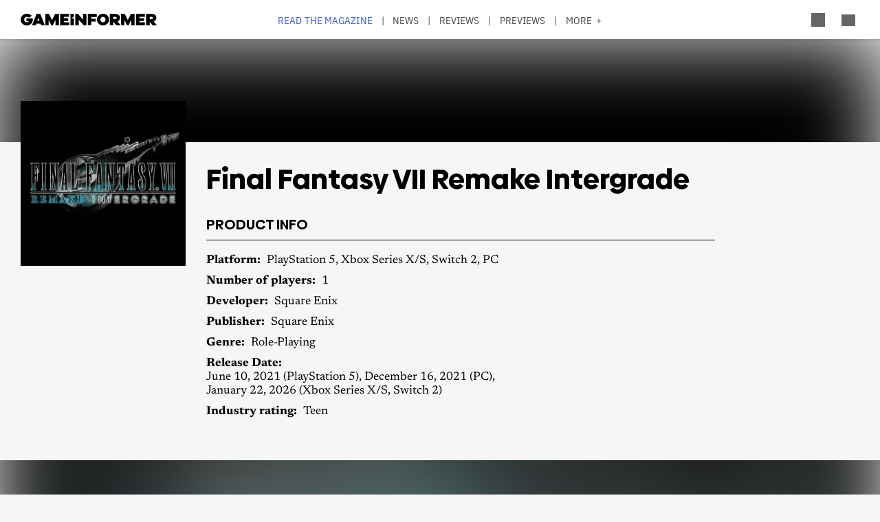

--- FILE ---
content_type: text/html; charset=UTF-8
request_url: https://gameinformer.com/product/final-fantasy-vii-remake-intergrade
body_size: 15222
content:

<!DOCTYPE html>
<html lang="en" dir="ltr" prefix="content: http://purl.org/rss/1.0/modules/content/  dc: http://purl.org/dc/terms/  foaf: http://xmlns.com/foaf/0.1/  og: http://ogp.me/ns#  rdfs: http://www.w3.org/2000/01/rdf-schema#  schema: http://schema.org/  sioc: http://rdfs.org/sioc/ns#  sioct: http://rdfs.org/sioc/types#  skos: http://www.w3.org/2004/02/skos/core#  xsd: http://www.w3.org/2001/XMLSchema# ">
	<head>
    <script src="/modules/custom/gi_async_load/js/bus.js"></script>
    		<meta charset="utf-8" />
<meta name="description" content="Information about the game &quot;Final Fantasy VII Remake Intergrade&quot; from the publisher Square Enix" />
<link rel="canonical" href="https://gameinformer.com/product/final-fantasy-vii-remake-intergrade" />
<meta property="og:site_name" content="Game Informer" />
<meta property="og:type" content="article" />
<meta property="og:url" content="https://gameinformer.com/product/final-fantasy-vii-remake-intergrade" />
<meta property="og:title" content="Final Fantasy VII Remake Intergrade" />
<meta property="og:image:url" content="https://gameinformer.com//sites/default/files/imagefeed/social/gisocial.jpg" />
<meta property="article:author" content="Joe Juba" />
<meta name="twitter:card" content="summary_large_image" />
<meta name="twitter:site" content="@gameinformer" />
<meta name="twitter:title" content="Final Fantasy VII Remake Intergrade" />
<meta name="google-site-verification" content="o5A7Uv9IqgeB7CmagZll1TjQbSFAurfCiiPpEXqrUlc" />
<meta name="theme-color" content="#1f64e2" />
<meta name="HandheldFriendly" content="true" />
<meta name="viewport" content="width=device-width, initial-scale=1" />
<meta name="msapplication-TileColor" content="#1f64e2" />
<meta name="msapplication-TileImage" content="/sites/default/files/favicons/mstile-144x144.png" />
<meta name="theme-color" content="#ffffff" />
<meta name="Generator" content="Drupal 11 (https://www.drupal.org); Commerce 3" />
<meta name="MobileOptimized" content="width" />
<link rel="apple-touch-icon" sizes="180x180" href="/sites/default/files/favicons/apple-touch-icon.png" />
<link rel="icon" type="image/png" sizes="32x32" href="/sites/default/files/favicons/favicon-32x32.png" />
<link rel="icon" type="image/png" sizes="16x16" href="/sites/default/files/favicons/favicon-16x16.png" />
<link rel="manifest" crossorigin="use-credentials" href="/sites/default/files/favicons/site.webmanifest" />
<link rel="mask-icon" href="/sites/default/files/favicons/safari-pinned-tab.svg" color="#1f64e2" />
<link rel="shortcut icon" href="/sites/default/files/favicons/favicon.ico" />

		<title>Final Fantasy VII Remake Intergrade - Game Informer</title>
		<link rel="stylesheet" media="all" href="/themes/contrib/stable/css/system/components/align.module.css?t6r1fs" />
<link rel="stylesheet" media="all" href="/themes/contrib/stable/css/system/components/fieldgroup.module.css?t6r1fs" />
<link rel="stylesheet" media="all" href="/themes/contrib/stable/css/system/components/container-inline.module.css?t6r1fs" />
<link rel="stylesheet" media="all" href="/themes/contrib/stable/css/system/components/clearfix.module.css?t6r1fs" />
<link rel="stylesheet" media="all" href="/themes/contrib/stable/css/system/components/details.module.css?t6r1fs" />
<link rel="stylesheet" media="all" href="/themes/contrib/stable/css/system/components/hidden.module.css?t6r1fs" />
<link rel="stylesheet" media="all" href="/themes/contrib/stable/css/system/components/item-list.module.css?t6r1fs" />
<link rel="stylesheet" media="all" href="/themes/contrib/stable/css/system/components/js.module.css?t6r1fs" />
<link rel="stylesheet" media="all" href="/themes/contrib/stable/css/system/components/nowrap.module.css?t6r1fs" />
<link rel="stylesheet" media="all" href="/themes/contrib/stable/css/system/components/position-container.module.css?t6r1fs" />
<link rel="stylesheet" media="all" href="/themes/contrib/stable/css/system/components/reset-appearance.module.css?t6r1fs" />
<link rel="stylesheet" media="all" href="/themes/contrib/stable/css/system/components/resize.module.css?t6r1fs" />
<link rel="stylesheet" media="all" href="/themes/contrib/stable/css/system/components/system-status-counter.css?t6r1fs" />
<link rel="stylesheet" media="all" href="/themes/contrib/stable/css/system/components/system-status-report-counters.css?t6r1fs" />
<link rel="stylesheet" media="all" href="/themes/contrib/stable/css/system/components/system-status-report-general-info.css?t6r1fs" />
<link rel="stylesheet" media="all" href="/themes/contrib/stable/css/system/components/tablesort.module.css?t6r1fs" />
<link rel="stylesheet" media="all" href="/themes/contrib/stable/css/core/components/progress.module.css?t6r1fs" />
<link rel="stylesheet" media="all" href="/themes/contrib/stable/css/core/components/ajax-progress.module.css?t6r1fs" />
<link rel="stylesheet" media="all" href="/modules/custom/gi5_ads/css/ads_sizing.css?t6r1fs" />
<link rel="stylesheet" media="all" href="/modules/custom/gi5_ads/css/ads_blocker_stripe.css?t6r1fs" />
<link rel="stylesheet" media="all" href="/modules/contrib/poll/css/poll.base.css?t6r1fs" />
<link rel="stylesheet" media="all" href="/modules/contrib/poll/css/poll.theme.css?t6r1fs" />
<link rel="stylesheet" media="all" href="/themes/contrib/stable/css/toolbar/toolbar.module.css?t6r1fs" />
<link rel="stylesheet" media="all" href="/themes/contrib/stable/css/views/views.module.css?t6r1fs" />
<link rel="stylesheet" media="all" href="/themes/contrib/stable/css/toolbar/toolbar.menu.css?t6r1fs" />
<link rel="stylesheet" media="all" href="/modules/contrib/better_exposed_filters/css/better_exposed_filters.css?t6r1fs" />
<link rel="stylesheet" media="all" href="/modules/custom/gi_general/css/toolbar-custom.css?t6r1fs" />
<link rel="stylesheet" media="all" href="/modules/custom/gi_pop_up/css/popup.css?t6r1fs" />
<link rel="stylesheet" media="all" href="/modules/contrib/paragraphs/css/paragraphs.unpublished.css?t6r1fs" />
<link rel="stylesheet" media="all" href="/themes/contrib/stable/css/toolbar/toolbar.theme.css?t6r1fs" />
<link rel="stylesheet" media="all" href="/themes/contrib/stable/css/toolbar/toolbar.icons.theme.css?t6r1fs" />
<link rel="stylesheet" media="all" href="/themes/contrib/stable/css/core/assets/vendor/normalize-css/normalize.css?t6r1fs" />
<link rel="stylesheet" media="all" href="/themes/contrib/stable/css/core/normalize-fixes.css?t6r1fs" />
<link rel="stylesheet" media="all" href="/themes/custom/gi5/css/base/reset.min.css?t6r1fs" />
<link rel="stylesheet" media="all" href="/themes/custom/gi5/css/layout/layout.min.css?t6r1fs" />
<link rel="stylesheet" media="all" href="/themes/contrib/classy/css/components/action-links.css?t6r1fs" />
<link rel="stylesheet" media="all" href="/themes/contrib/classy/css/components/breadcrumb.css?t6r1fs" />
<link rel="stylesheet" media="all" href="/themes/contrib/classy/css/components/button.css?t6r1fs" />
<link rel="stylesheet" media="all" href="/themes/contrib/classy/css/components/collapse-processed.css?t6r1fs" />
<link rel="stylesheet" media="all" href="/themes/contrib/classy/css/components/container-inline.css?t6r1fs" />
<link rel="stylesheet" media="all" href="/themes/contrib/classy/css/components/details.css?t6r1fs" />
<link rel="stylesheet" media="all" href="/themes/contrib/classy/css/components/exposed-filters.css?t6r1fs" />
<link rel="stylesheet" media="all" href="/themes/contrib/classy/css/components/field.css?t6r1fs" />
<link rel="stylesheet" media="all" href="/themes/contrib/classy/css/components/form.css?t6r1fs" />
<link rel="stylesheet" media="all" href="/themes/contrib/classy/css/components/icons.css?t6r1fs" />
<link rel="stylesheet" media="all" href="/themes/contrib/classy/css/components/inline-form.css?t6r1fs" />
<link rel="stylesheet" media="all" href="/themes/contrib/classy/css/components/item-list.css?t6r1fs" />
<link rel="stylesheet" media="all" href="/themes/contrib/classy/css/components/link.css?t6r1fs" />
<link rel="stylesheet" media="all" href="/themes/contrib/classy/css/components/links.css?t6r1fs" />
<link rel="stylesheet" media="all" href="/themes/contrib/classy/css/components/menu.css?t6r1fs" />
<link rel="stylesheet" media="all" href="/themes/contrib/classy/css/components/more-link.css?t6r1fs" />
<link rel="stylesheet" media="all" href="/themes/contrib/classy/css/components/pager.css?t6r1fs" />
<link rel="stylesheet" media="all" href="/themes/contrib/classy/css/components/tabledrag.css?t6r1fs" />
<link rel="stylesheet" media="all" href="/themes/contrib/classy/css/components/tableselect.css?t6r1fs" />
<link rel="stylesheet" media="all" href="/themes/contrib/classy/css/components/tablesort.css?t6r1fs" />
<link rel="stylesheet" media="all" href="/themes/contrib/classy/css/components/tabs.css?t6r1fs" />
<link rel="stylesheet" media="all" href="/themes/contrib/classy/css/components/textarea.css?t6r1fs" />
<link rel="stylesheet" media="all" href="/themes/contrib/classy/css/components/ui-dialog.css?t6r1fs" />
<link rel="stylesheet" media="all" href="/themes/contrib/classy/css/components/messages.css?t6r1fs" />
<link rel="stylesheet" media="all" href="/themes/contrib/classy/css/components/node.css?t6r1fs" />
<link rel="stylesheet" media="all" href="/themes/contrib/classy/css/components/progress.css?t6r1fs" />
<link rel="stylesheet" media="all" href="/themes/custom/gi5/css/components/featherlight/featherlight.css?t6r1fs" />
<link rel="stylesheet" media="all" href="/themes/custom/gi5/css/components/featherlight/featherlight-custom.css?t6r1fs" />
<link rel="stylesheet" media="all" href="/themes/custom/gi5/css/admin.min.css?t6r1fs" />
<link rel="stylesheet" media="all" href="/themes/custom/gi5/css/components/scrollbar-default.min.css?t6r1fs" />
<link rel="stylesheet" media="all" href="/themes/custom/gi5/css/components/scrollbar-dark.min.css?t6r1fs" />
<link rel="stylesheet" media="all" href="/themes/custom/gi5/css/components/slick/slick.css?t6r1fs" />
<link rel="stylesheet" media="all" href="/themes/custom/gi5/css/components/slick/slick-theme.css?t6r1fs" />
<link rel="stylesheet" media="all" href="/themes/custom/gi5/css/admin/toolbar.icons.theme-custom.css?t6r1fs" />
<link rel="stylesheet" media="all" href="/themes/custom/gi5/css/theme/font-face.min.css?t6r1fs" />
<link rel="stylesheet" media="all" href="/themes/custom/gi5/css/style.min.css?t6r1fs" />
<link rel="stylesheet" media="all" href="/themes/custom/gi5/css/colors-default.min.css?t6r1fs" />
<link rel="stylesheet" media="all" href="/themes/custom/gi5/css/events.min.css?t6r1fs" />
<link rel="stylesheet" media="all" href="/themes/custom/gi5/css/layout/layout-default.min.css?t6r1fs" />
<link rel="stylesheet" media="all" href="/themes/custom/gi5/css/layout/layout-dark.min.css?t6r1fs" />
<link rel="stylesheet" media="all" href="/themes/custom/gi5/css/pages/content-products.min.css?t6r1fs" />
<link rel="stylesheet" media="all" href="/themes/custom/gi5/css/colors-dark.min.css?t6r1fs" />
<link rel="stylesheet" media="all" href="/themes/custom/gi5/css/header-dark.min.css?t6r1fs" />

		<script type="application/json" data-drupal-selector="drupal-settings-json">{"path":{"baseUrl":"\/","pathPrefix":"","currentPath":"node\/113187","currentPathIsAdmin":false,"isFront":false,"currentLanguage":"en"},"pluralDelimiter":"\u0003","suppressDeprecationErrors":true,"ajaxPageState":{"libraries":"[base64]","theme":"gi5","theme_token":null},"ajaxTrustedUrl":{"\/search":true},"gtag":{"tagId":"","consentMode":false,"otherIds":[],"events":[],"additionalConfigInfo":[]},"gtm":{"tagId":null,"settings":{"data_layer":"dataLayer","include_classes":false,"allowlist_classes":"","blocklist_classes":"","include_environment":false,"environment_id":"","environment_token":""},"tagIds":["GTM-TRQXJ9"]},"adsBlockerForm":{"text":null,"textColor":null,"bgColor":null,"dmTextColor":null,"dmBgColor":null},"giPopUp":{"cookiePrefix":"gip","windowHours":36,"maxPerSession":0,"strongShown":0},"statistics":{"data":{"nid":"113187"},"url":"\/modules\/contrib\/statistics\/statistics.php"},"ad_leaderboard":1,"views":{"ajax_path":"\/views\/ajax","ajaxViews":{"views_dom_id:b6f42d4507d71602ec66d96e8e5339ce1401e33b89504a51271cc9500f4e0d87":{"view_name":"product_articles_by_product_type","view_display_id":"block_1","view_args":"113187","view_path":"\/node\/113187","view_base_path":null,"view_dom_id":"b6f42d4507d71602ec66d96e8e5339ce1401e33b89504a51271cc9500f4e0d87","pager_element":0},"views_dom_id:bd5b7e2efab718eb71c7f9ce274e117b37355da149053da4de9bd7fe4d868dd5":{"view_name":"product_articles_by_product_type","view_display_id":"block_1","view_args":"113187","view_path":"\/node\/113187","view_base_path":null,"view_dom_id":"bd5b7e2efab718eb71c7f9ce274e117b37355da149053da4de9bd7fe4d868dd5","pager_element":0}}},"ad_interstitial":1,"better_exposed_filters":{"autosubmit_exclude_textfield":true},"user":{"uid":0,"permissionsHash":"f0c740a79d7ba8d2ccc41f06e26339e862a55c8ab830c08e5b46407630ccb864"}}</script>
<script src="/core/assets/vendor/jquery/jquery.min.js?v=4.0.0-beta.2"></script>
<script src="/core/assets/vendor/once/once.min.js?v=1.0.1"></script>
<script src="/core/misc/drupalSettingsLoader.js?v=11.1.6"></script>
<script src="/core/misc/drupal.js?v=11.1.6"></script>
<script src="/core/misc/drupal.init.js?v=11.1.6"></script>
<script src="/themes/custom/gi5/js/global/jquery-3.7.1.min.js?t6r1fs"></script>
<script src="/modules/custom/gi_async_load/js/async_load.js?t6r1fs" data-cookieyes="cookieyes-necessary"></script>
<script src="https://securepubads.g.doubleclick.net/tag/js/gpt.js" async data-cookieyes="cookieyes-advertisement"></script>
<script src="/modules/custom/gi5_ads/js/tracking/salesforce.js?t6r1fs" data-id="ta1z3cj7k" data-version="3" data-cookieyes="cookieyes-advertisement"></script>
<script src="https://cdn.krxd.net/controltag/ta1z3cj7k.js" data-cookieyes="cookieyes-advertisement"></script>
<script src="/modules/custom/gi5_ads/js/tracking/comscore.js?t6r1fs" data-cookieyes="cookieyes-advertisement"></script>
<script src="https://sb.scorecardresearch.com/beacon.js" data-cookieyes="cookieyes-advertisement"></script>
<script src="https://js-sec.indexww.com/ht/p/191727-252275115039054.js" async data-cookieyes="cookieyes-advertisement"></script>
<script src="/modules/custom/gi5_ads/js/ad_setup.js?t6r1fs" data-cookieyes="cookieyes-advertisement"></script>
<script src="/modules/custom/gi5_ads/js/ad_size_mapping.js?t6r1fs" data-cookieyes="cookieyes-advertisement"></script>
<script src="/modules/custom/gi5_ads/js/content/products/ads_products_interstitial.js?t6r1fs" async rel="preload" as="script" data-cookieyes="cookieyes-advertisement"></script>
<script src="/modules/custom/gi5_ads/js/content/products/ads_products_leaderboard_bottom.js?t6r1fs" async rel="preload" as="script" data-cookieyes="cookieyes-advertisement"></script>
<script src="/modules/custom/gi5_ads/js/content/products/ads_products_leaderboard.js?t6r1fs" async rel="preload" as="script" data-cookieyes="cookieyes-advertisement"></script>
<script src="/core/modules/toolbar/js/toolbar.anti-flicker.js?v=11.1.6"></script>
<script src="/modules/custom/gi_async_load/js/user_info.js?t6r1fs" data-cookieyes="cookieyes-necessary"></script>
<script src="/modules/custom/gi_darkmode/js/darkmode.js?t6r1fs" async data-cookieyes="cookieyes-necessary"></script>
<script src="https://www.googletagmanager.com/gtag/js?id=G-PX9YKWLVPB" data-cookieyes="cookieyes-necessary"></script>
<script src="/modules/custom/gi5_ads/js/tracking/gtag.js?t6r1fs" data-cookieyes="cookieyes-necessary" async></script>
<script src="/modules/contrib/google_tag/js/gtag.js?t6r1fs" data-cookieyes="cookieyes-analytics"></script>
<script src="/modules/contrib/google_tag/js/gtm.js?t6r1fs" data-cookieyes="cookieyes-analytics"></script>

		<!-- comScore noscript -->
		<noscript>  <img src="http://b.scorecardresearch.com/p?c1=2&c2=8108451&cv=2.0&cj=1"  alt="Final Fantasy VII Remake Intergrade" /></noscript>
		<!-- End comScore Tag -->
	</head>
	<body class="path-node page-node-type-product">
				<a href="#main-content" class="visually-hidden focusable skip-link">
			Skip to main content
		</a>
    <div async-load data-url="/async-load/page-top?context_url=/product/final-fantasy-vii-remake-intergrade"></div>

		  <div class="dialog-off-canvas-main-canvas" data-off-canvas-main-canvas>
    




<div class="layout-container">

	<!-- Include the header file -->
	          <div class="top-bar">
            <header id="navbar" role="banner">
        <div class="max-width-container">
          <div class="header-logo">
              <div class="region region-header-logo">
    <div id="block-gi5-branding" class="block block-system block-system-branding-block">
  
    
        <a href="/" rel="home" class="site-logo">
      <img src="/themes/custom/gi5/logo.svg" alt="Home" />
    </a>
      </div>

  </div>

                      </div>
          <div class="header-left-container">
                        <div class="header-social-links">
	<div class="header-icon">
		<a href="http://x.com/GameInformer" target="_blank" class="social-icon twitter">Twitter</a>
	</div>
	<div class="header-icon">
		<a href="http://facebook.com/officialgameinformer" target="_blank" class="social-icon facebook">Facebook</a>
	</div>
	<div class="header-icon">
		<a href="https://www.instagram.com/gameinformermagazine/" target="_blank" class="social-icon instagram">Instagram</a>
	</div>
	<div class="header-icon">
		<a href="https://www.twitch.tv/gameinformer" target="_blank" class="social-icon twitch">Twitch</a>
	</div>
	<div class="header-icon">
		<a href="http://www.youtube.com/gameinformer" target="_blank" class="social-icon youtube">YouTube</a>
	</div>
	<div class="header-icon">
		<a href="https://www.tiktok.com/@game_informer" target="_blank" class="social-icon tiktok">TikTok</a>
	</div>
</div>
                      </div>
                      <div class="header-nav">
                <div class="region region-header-nav">
    <nav role="navigation" aria-labelledby="block-gi5-main-menu-menu" id="block-gi5-main-menu" class="block block-menu navigation menu--main">
            
  <div class="visually-hidden" id="block-gi5-main-menu-menu">Main navigation</div>
  

        
              <ul class="menu">
              			
      <li class="menu-item" id="menu-read-the-magazine">
        <a href="/magazine-archive" data-drupal-link-system-path="node/123429">Read the Magazine</a>
              </li>
          			
      <li class="menu-item" id="menu-news">
        <a href="/news" data-drupal-link-system-path="news">News</a>
              </li>
          			
      <li class="menu-item" id="menu-reviews">
        <a href="/reviews" data-drupal-link-system-path="reviews">Reviews</a>
              </li>
          			
      <li class="menu-item" id="menu-previews">
        <a href="/previews" data-drupal-link-system-path="previews">Previews</a>
              </li>
          			
      <li class="menu-item" id="menu-features">
        <a href="/features" data-drupal-link-system-path="features">Features</a>
              </li>
          			
      <li class="menu-item" id="menu-videos">
        <a href="/videos" data-drupal-link-system-path="videos">Videos</a>
              </li>
          			
      <li class="menu-item" id="menu-podcasts">
        <a href="/podcasts" data-drupal-link-system-path="podcasts">Podcasts</a>
              </li>
          			
      <li class="menu-item" id="menu-2026-release-list">
        <a href="/2026" data-drupal-link-system-path="node/123617">2026 Release List</a>
              </li>
        </ul>
  


  </nav>

  </div>

            </div>
                    <div class="header-right-container">
                    
<div style="display: none" async-load async-load-bool data-url="/async-load/check-role?roles=subscriber&amp;negate=1&amp;context_url=/product/final-fantasy-vii-remake-intergrade" class="header-newsletter-promo">
    <a href="/subscribe" class="menu-newsletter">SUBSCRIBE</a>
</div>
                        <div class="header-icon search-button">
              <div class="icon-search"></div>
            </div>
                        <div class="header-icon user-button">
              <div class="user-menu user-header">
                <div async-user-info-paceholder data-url="/async-load/user-name?parameter=picture_widget&context_url=/product/final-fantasy-vii-remake-intergrade"></div>
              </div>
            </div>
                                      <div class="header-icon expanded-menu-button">
                <div class="icon-expanded"></div>
              </div>
                      </div>
        </div>
      </header>

            <div class="header-dropdown" id="search-dropdown">
        <div class="max-width-container">
            <div class="region region-header-dropdown-search">
    <div class="views-exposed-form bef-exposed-form block block-views block-views-exposed-filter-blocksearch-content-page-1" data-bef-auto-submit-full-form="" data-bef-auto-submit="" data-bef-auto-submit-delay="500" data-bef-auto-submit-minimum-length="3" data-drupal-selector="views-exposed-form-search-content-page-1" id="block-exposedformsearch-contentpage-1">
  
    
      <form action="/search" method="get" id="views-exposed-form-search-content-page-812" accept-charset="UTF-8">
  <div class="form--inline clearfix">
  <div class="js-form-item form-item js-form-type-textfield form-type-textfield js-form-item-keyword form-item-keyword">
      		<label for="edit-keyword--2">Search:</label>
	
        <input data-drupal-selector="edit-keyword" type="text" id="edit-keyword--2" name="keyword" value="" size="30" maxlength="128" class="form-text" />

        </div>
<div class="js-form-item form-item js-form-type-select form-type-select js-form-item-type form-item-type">
      		<label for="edit-type--2">Type:</label>
	
        <select data-drupal-selector="edit-type" id="edit-type--2" name="type" class="form-select"><option value="All" selected="selected">- Any -</option><option value="1">Product</option><option value="2">Preview</option><option value="3">Review</option></select>

        </div>
<div class="js-form-item form-item js-form-type-select form-type-select js-form-item-items-per-page form-item-items-per-page">
      		<label for="edit-items-per-page--2">Items per page:</label>
	
        <select data-drupal-selector="edit-items-per-page" id="edit-items-per-page--2" name="items_per_page" class="form-select"><option value="10">10</option><option value="20" selected="selected">20</option><option value="50">50</option><option value="100">100</option></select>

        </div>
<div class="js-form-item form-item js-form-type-select form-type-select js-form-item-sort-bef-combine form-item-sort-bef-combine">
      		<label for="edit-sort-bef-combine--2">Sort by:</label>
	
        <select data-drupal-selector="edit-sort-bef-combine" id="edit-sort-bef-combine--2" name="sort_bef_combine" class="form-select"><option value="contentbundle_weight_ASC" selected="selected">Most Relevant</option><option value="created_ASC">Oldest first</option><option value="created_DESC">Newest first</option></select>

        </div>
<div data-drupal-selector="edit-actions" class="form-actions js-form-wrapper form-wrapper" id="edit-actions--2"><input data-bef-auto-submit-click="" class="js-hide button js-form-submit form-submit" data-drupal-selector="edit-submit-search-content-2" type="submit" id="edit-submit-search-content--2" value="Search" />
</div>

</div>

</form>

  </div>

  </div>

        </div>
      </div>
      <div class="header-dropdown" id="account-dropdown">
        <div class="max-width-container">
          <div class="account-wrapper">
            <div async-load data-url="/async-load/region?region_id=account_dropdown&amp;context_url=/product/final-fantasy-vii-remake-intergrade"></div>

          </div>
        </div>
      </div>
      <div class="slide-in scrollbar-hamburger" id="expanded-menu">
        <div class="max-width-container">
		<div class="hamburger-content">
		<div async-load data-url="/async-load/region?region_id=header_hamburger&amp;context_url=/product/final-fantasy-vii-remake-intergrade"></div>

		<div class="gi5-hamburger-social">
	<div class="gi5-hamburger-social-text">
		Follow Us
	</div>
	<div class="gi5-hamburger-social-icons">
		<div>
			<a href="http://x.com/GameInformer" target="_blank" class="social-icon twitter">Twitter</a>
		</div>
		<div>
			<a href="http://facebook.com/officialgameinformer" target="_blank" class="social-icon facebook">Facebook</a>
		</div>
		<div>
			<a href="https://www.instagram.com/gameinformermagazine/" target="_blank" class="social-icon instagram">Instagram</a>
		</div>
		<div>
			<a href="http://twitch.tv/gameinformer" target="_blank" class="social-icon twitch">Twitch</a>
		</div>
		<div>
			<a href="http://www.youtube.com/gameinformer" target="_blank" class="social-icon youtube">YouTube</a>
		</div>
		<div>
			<a href="https://www.tiktok.com/@game_informer" target="_blank" class="social-icon tiktok">Tiktok</a>
		</div>
	</div>
</div>
	</div>
		<div class="hamburger-bottom">
		<div async-load data-url="/async-load/region?region_id=account_hamburger_menu&amp;context_url=/product/final-fantasy-vii-remake-intergrade"></div>

	</div>
</div>
      </div>

    </div>

  	<main role="main" data-membership="0">
		<a id="main-content" tabindex="-1"></a>
				<div class="content-wrapper">
			<div class="layout-content">
				  <div class="region region-announcements">
    <div id="block-announcementsubscription" class="block block-block-content block-block-contentde0a1df2-408b-4a05-8db4-6ae77ff8efdc">
  
    
      <div async-load data-url="/async-load/block?block_plugin_id=block_content%3Ade0a1df2-408b-4a05-8db4-6ae77ff8efdc&amp;config%5Bid%5D=block_content%3Ade0a1df2-408b-4a05-8db4-6ae77ff8efdc&amp;config%5Blabel%5D=Announcement%20-%20Subscription&amp;config%5Blabel_display%5D=0&amp;config%5Bprovider%5D=block_content&amp;config%5Bstatus%5D=1&amp;config%5Binfo%5D=&amp;config%5Bview_mode%5D=full&amp;config%5Bgi_async_load%5D%5Basync_load_enabled%5D=1&amp;config%5Bgi_async_load%5D%5Bconditions%5D%5Bgeo_condition%5D%5Bid%5D=geo_condition&amp;config%5Bgi_async_load%5D%5Bconditions%5D%5Bgeo_condition%5D%5Bheader_name%5D=CF-IPCountry&amp;&amp;config%5Bgi_async_load%5D%5Bconditions%5D%5Bgeo_condition%5D%5Bnegate%5D=0&amp;conditions%5Bgeo_condition%5D%5Bid%5D=geo_condition&amp;conditions%5Bgeo_condition%5D%5Bheader_name%5D=CF-IPCountry&amp;&amp;conditions%5Bgeo_condition%5D%5Bnegate%5D=0&amp;context_url=/b/features/archive/2013/09/18/trey-parker-and-matt-stone-discuss-south-park-the-stick-of-truth.aspx"></div>

  </div>

  </div>

				


				  <div class="region region-content">
    <div async-load data-url="/async-load/block?block_plugin_id=system_messages_block&amp;context_url=/product/final-fantasy-vii-remake-intergrade"></div>
<div id="block-gi5-content" class="block block-system block-system-main-block">
  
    
      

<!-- Interstitial Ad -->
	<div async-load data-url="/async-load/block?block_plugin_id=gi5_ads_products_interstitial&amp;context_url=/product/five-nights-at-freddys-secret-of-the-mimic"></div>




<article about="/product/final-fantasy-vii-remake-intergrade" class="node node--type-product node--view-mode-full">
	<div class="ds-full-width blurred-header">
		<div class="blurred-background-img">
							
            <div class="field field--name-field-product-boxart field--type-image field--label-hidden gi5-field-product-boxart gi5-image field__item">  <img loading="lazy" src="/sites/default/files/styles/product_box_art/public/2025/11/12/6ebff2a2/ffviiremakeintegrade.jpg.webp" width="300" height="300" alt="Final Fantasy VII Remake Intergrade" typeof="foaf:Image" class="image-style-product-box-art" />


</div>
      
					</div>
		<div class="blurred-header-content">
			<div class="max-width-container">
				<div class="blurred-header-left">
											
            <div class="field field--name-field-product-boxart field--type-image field--label-hidden gi5-field-product-boxart gi5-image field__item">  <img loading="lazy" src="/sites/default/files/styles/product_box_art/public/2025/11/12/6ebff2a2/ffviiremakeintegrade.jpg.webp" width="300" height="300" alt="Final Fantasy VII Remake Intergrade" typeof="foaf:Image" class="image-style-product-box-art" />


</div>
      
									</div>
				<div class="blurred-header-right">
					<h1 class="page-title"><span class="field field--name-title field--type-string field--label-hidden">Final Fantasy VII Remake Intergrade</span>
</h1>
															<div class="game-info">
						<h2>
														Product Info
												</h2>
						<div class="views-element-container"><div class="view view-widget-game-details view-id-widget_game_details view-display-id-product_block js-view-dom-id-cc98193226652b7005831c4ad8919c37eadee186c87e6028450505808c430870">
  
    
      
      <div class="view-content">
          <div><div class="views-field views-field-nothing"><span class="field-content">	<div class="field__wrapper" id="product--platforms">
		<div class="field__label">Platform:</div>
				<div class="field__items">
	<div class="field__item">PlayStation 5</div><div class="field__item">Xbox Series X/S</div><div class="field__item">Switch 2</div><div class="field__item">PC</div>		</div>
	</div>
	<div class="field__wrapper">
		<div class="field__label">Number of players:</div>
		<div class="field__items">1</div>
	</div>
	<div class="field__wrapper">
		<div class="field__label">Developer:</div>
		<div class="field__items">Square Enix</div>
	</div>
	<div class="field__wrapper">
		<div class="field__label">Publisher:</div>
		<div class="field__items">Square Enix</div>
	</div>
	<div class="field__wrapper">
		<div class="field__label">Genre:</div>
		<div class="field__items">Role-Playing</div>
	</div>
	<div class="field__wrapper">
		<div class="field__label">Release Date: </div>
																																																																																														 																																																																																																																																																																																																																																																																																																																																																																																																																																																																																																																																																																																																																			 																																																																																																																																																																																																																																																																																																																																																																																																																																																																																																																																																																																																																																																 																																																																													 																																																																																																																																					 																															 																																																																																																																																																																																																																																																																																																																																																																																																																																																																																																																																																																																							 																																<div class="field__items"><div class="field__item">June 10, 2021 (PlayStation 5)</div><div class="field__item">December 16, 2021 (PC)</div><div class="field__item">January 22, 2026 (Xbox Series X/S, Switch 2)</div>
					</div>
					</div>
	<div class="field__wrapper">
		<div class="field__label">Industry rating:</div>
		<div class="field__items">Teen</div>
	</div>
<div class="product-links">
			<div>
	</div>
</div>
</span></div></div>

    </div>
  
          </div>
</div>

					</div>
									</div>
			</div>
		</div>
	</div>
</div>
</div>

<!-- Leaderboard Ad -->
	<div async-load data-url="/async-load/block?block_plugin_id=gi5_ads_products_leaderboard&amp;context_url=/product/pro-evolution-soccer-2017"></div>


<div class="ds-landing clearfix blurred-content">
	<div class="ds-main">
		<h2>Related Articles</h2>
		<div class="views-element-container"><div class="view view-product-articles-by-product-type view-id-product_articles_by_product_type view-display-id-block_1 js-view-dom-id-b6f42d4507d71602ec66d96e8e5339ce1401e33b89504a51271cc9500f4e0d87">
  
    
      
      <div class="view-content">
          <div class="views-row">

<article about="/review/final-fantasy-vii-remake-intergrade/final-fantasy-vii-remake-episode-intermission-review-the" class="node teaser node--type-review node--promoted node--view-mode-teaser" data-id="114652">
  <div class="teaser-left">
    <div class="teaser-left-wrapper">
      <div class="promo-img-thumb">
              
            <div class="field field--name-field-promo-image field--type-image field--label-hidden gi5-field-promo-image gi5-image field__item">  <a href="/review/final-fantasy-vii-remake-intergrade/final-fantasy-vii-remake-episode-intermission-review-the">  <picture>
                  <source srcset="/sites/default/files/styles/teaser_promoted_image_thumbnail_x1/public/2021/06/16/d5f6900c/yuffie_and_sonon.jpg.webp 1x, /sites/default/files/styles/teaser_promoted_image_thumbnail_x2/public/2021/06/16/d5f6900c/yuffie_and_sonon.jpg.webp 2x" media="all and (min-width: 851px)" type="image/webp" width="250" height="141"/>
              <source srcset="/sites/default/files/styles/teaser_promoted_image_thumbnail_x1/public/2021/06/16/d5f6900c/yuffie_and_sonon.jpg.webp 1x, /sites/default/files/styles/teaser_promoted_image_thumbnail_x2/public/2021/06/16/d5f6900c/yuffie_and_sonon.jpg.webp 2x" media="all and (min-width: 801px) and (max-width: 900px)" type="image/webp" width="250" height="141"/>
              <source srcset="/sites/default/files/styles/teaser_promoted_image_thumbnail_mobile_/public/2021/06/16/d5f6900c/yuffie_and_sonon.jpg.webp 1x, /sites/default/files/styles/teaser_promoted_image_thumbnail_mobile_retina_/public/2021/06/16/d5f6900c/yuffie_and_sonon.jpg.webp 2x" media="all and (max-width: 800px)" type="image/webp" width="100" height="100"/>
                  <img loading="eager" width="100" height="100" src="/sites/default/files/styles/teaser_promoted_image_thumbnail_mobile_/public/2021/06/16/d5f6900c/yuffie_and_sonon.jpg.webp" alt="Game Informer" typeof="foaf:Image" />

  </picture>
</a>
</div>
      
                    <div class="score">
            <div class="field field--name-field-review-score field--type-entity-reference field--label-hidden gi5-field-review-score gi5-entity-reference field__item">8.75</div>
      </div>
              </div>
    </div>
  </div>
  <div class="teaser-right">
    <div class="teaser-right-wrapper">
      	<div class="bug-wrapper article-section">Review</div>
      
      <h2 class="page-title">
        <a href="/review/final-fantasy-vii-remake-intergrade/final-fantasy-vii-remake-episode-intermission-review-the" rel="bookmark">
          		
            <div class="field field--name-field-promo-headline field--type-string field--label-hidden gi5-field-promo-headline gi5-string field__item">Final Fantasy VII Remake Episode Intermission Review – The Ultimate Ninja </div>
      
        </a>
      </h2>
      
              
            <div class="field field--name-field-promo-summary field--type-string field--label-hidden gi5-field-promo-summary gi5-string field__item">Episode Intermission plays like a dream thanks to Yuffie&#039;s high-speed and nuanced combat skills, alluring optional activites, and visual/performance upgrades on PlayStation 5. </div>
      
                          <div class="node__submitted author-details">
          by
          <span class="field field--name-uid field--type-entity-reference field--label-hidden"><a title="View user profile." href="/user/admingi-0" lang="" about="/user/admingi-0" typeof="schema:Person" property="schema:name" datatype="" content="admingi" class="username">Game Informer …</a></span>

          on
          <span class="field field--name-created field--type-created field--label-hidden"><time datetime="2021-06-16T17:20:00-05:00" title="Wednesday, June 16, 2021 - 17:20" class="datetime">Jun 16, 2021 at 05:20 PM</time>
</span>
          
        </div>
          </div>
  </div>
</article>
</div>
    <div class="views-row">

<article about="/xbox-games-showcase/2025/06/08/final-fantasy-xvi-and-final-fantasy-vii-remake-intergrade-coming-to" typeof="schema:Article" class="node teaser node--type-article node--promoted node--view-mode-teaser" data-id="124342">
  <div class="teaser-left">
    <div class="teaser-left-wrapper">
      <div class="promo-img-thumb">
              
            <div class="field field--name-field-promo-image field--type-image field--label-hidden gi5-field-promo-image gi5-image field__item">  <a href="/xbox-games-showcase/2025/06/08/final-fantasy-xvi-and-final-fantasy-vii-remake-intergrade-coming-to">  <picture>
                  <source srcset="/sites/default/files/styles/teaser_promoted_image_thumbnail_x1/public/2025/06/08/3655a76f/ff_2.jpg.webp 1x, /sites/default/files/styles/teaser_promoted_image_thumbnail_x2/public/2025/06/08/3655a76f/ff_2.jpg.webp 2x" media="all and (min-width: 851px)" type="image/webp" width="250" height="141"/>
              <source srcset="/sites/default/files/styles/teaser_promoted_image_thumbnail_x1/public/2025/06/08/3655a76f/ff_2.jpg.webp 1x, /sites/default/files/styles/teaser_promoted_image_thumbnail_x2/public/2025/06/08/3655a76f/ff_2.jpg.webp 2x" media="all and (min-width: 801px) and (max-width: 900px)" type="image/webp" width="250" height="141"/>
              <source srcset="/sites/default/files/styles/teaser_promoted_image_thumbnail_mobile_/public/2025/06/08/3655a76f/ff_2.jpg.webp 1x, /sites/default/files/styles/teaser_promoted_image_thumbnail_mobile_retina_/public/2025/06/08/3655a76f/ff_2.jpg.webp 2x" media="all and (max-width: 800px)" type="image/webp" width="100" height="100"/>
                  <img loading="eager" width="100" height="100" src="/sites/default/files/styles/teaser_promoted_image_thumbnail_mobile_/public/2025/06/08/3655a76f/ff_2.jpg.webp" alt="News" typeof="foaf:Image" />

  </picture>
</a>
</div>
      
                </div>
    </div>
  </div>
  <div class="teaser-right">
    <div class="teaser-right-wrapper">
      	
            <div class="field field--name-field-bug field--type-entity-reference field--label-hidden gi5-field-bug gi5-entity-reference field__item">Xbox Games Showcase</div>
      
      
      <h2 class="page-title">
        <a href="/xbox-games-showcase/2025/06/08/final-fantasy-xvi-and-final-fantasy-vii-remake-intergrade-coming-to" rel="bookmark">
          				<span property="schema:name" class="field field--name-title field--type-string field--label-hidden">Final Fantasy XVI and Final Fantasy VII Remake Intergrade Coming To Xbox</span>

        </a>
      </h2>
        <span property="schema:name" content="Final Fantasy XVI and Final Fantasy VII Remake Intergrade Coming To Xbox" class="rdf-meta hidden"></span>

              
            <div class="field field--name-field-promo-summary field--type-string field--label-hidden gi5-field-promo-summary gi5-string field__item">Square Enix is bringing two of its biggest recent games to Xbox, and sooner than you might think.</div>
      
                          <div class="node__submitted author-details">
          by
          <span rel="schema:author" class="field field--name-uid field--type-entity-reference field--label-hidden"><a title="View user profile." href="/user/gimiller" lang="" about="/user/gimiller" typeof="schema:Person" property="schema:name" datatype="" class="username">Matt Miller</a></span>

          on
          <span property="schema:dateCreated" content="2025-06-08T18:17:00+00:00" class="field field--name-created field--type-created field--label-hidden"><time datetime="2025-06-08T13:17:00-05:00" title="Sunday, June 8, 2025 - 13:17" class="datetime">Jun 08, 2025 at 01:17 PM</time>
</span>
            <span property="schema:dateCreated" content="2025-06-08T18:17:00+00:00" class="rdf-meta hidden"></span>

        </div>
          </div>
  </div>
</article>
</div>
    <div class="views-row">

<article about="/nintendo-direct/2025/04/02/from-silksong-to-elden-ring-heres-every-third-party-game-from-the" typeof="schema:Article" class="node teaser node--type-article node--promoted node--view-mode-teaser" data-id="123651">
  <div class="teaser-left">
    <div class="teaser-left-wrapper">
      <div class="promo-img-thumb">
              
            <div class="field field--name-field-promo-image field--type-image field--label-hidden gi5-field-promo-image gi5-image field__item">  <a href="/nintendo-direct/2025/04/02/from-silksong-to-elden-ring-heres-every-third-party-game-from-the">  <picture>
                  <source srcset="/sites/default/files/styles/teaser_promoted_image_thumbnail_x1/public/2025/04/02/95ef8006/nintendoswitch2_elden_ring_tarnished_edition_screenshot-7.jpg.webp 1x, /sites/default/files/styles/teaser_promoted_image_thumbnail_x2/public/2025/04/02/95ef8006/nintendoswitch2_elden_ring_tarnished_edition_screenshot-7.jpg.webp 2x" media="all and (min-width: 851px)" type="image/webp" width="250" height="141"/>
              <source srcset="/sites/default/files/styles/teaser_promoted_image_thumbnail_x1/public/2025/04/02/95ef8006/nintendoswitch2_elden_ring_tarnished_edition_screenshot-7.jpg.webp 1x, /sites/default/files/styles/teaser_promoted_image_thumbnail_x2/public/2025/04/02/95ef8006/nintendoswitch2_elden_ring_tarnished_edition_screenshot-7.jpg.webp 2x" media="all and (min-width: 801px) and (max-width: 900px)" type="image/webp" width="250" height="141"/>
              <source srcset="/sites/default/files/styles/teaser_promoted_image_thumbnail_mobile_/public/2025/04/02/95ef8006/nintendoswitch2_elden_ring_tarnished_edition_screenshot-7.jpg.webp 1x, /sites/default/files/styles/teaser_promoted_image_thumbnail_mobile_retina_/public/2025/04/02/95ef8006/nintendoswitch2_elden_ring_tarnished_edition_screenshot-7.jpg.webp 2x" media="all and (max-width: 800px)" type="image/webp" width="100" height="100"/>
                  <img loading="eager" width="100" height="100" src="/sites/default/files/styles/teaser_promoted_image_thumbnail_mobile_/public/2025/04/02/95ef8006/nintendoswitch2_elden_ring_tarnished_edition_screenshot-7.jpg.webp" alt="Final Fantasy VII Remake Intergrade" typeof="foaf:Image" />

  </picture>
</a>
</div>
      
                </div>
    </div>
  </div>
  <div class="teaser-right">
    <div class="teaser-right-wrapper">
      	
            <div class="field field--name-field-bug field--type-entity-reference field--label-hidden gi5-field-bug gi5-entity-reference field__item">nintendo direct</div>
      
      
      <h2 class="page-title">
        <a href="/nintendo-direct/2025/04/02/from-silksong-to-elden-ring-heres-every-third-party-game-from-the" rel="bookmark">
          				<span property="schema:name" class="field field--name-title field--type-string field--label-hidden">From Silksong To Elden Ring, Here&#039;s Every Third-Party Game From The Nintendo Switch 2 Direct</span>

        </a>
      </h2>
        <span property="schema:name" content="From Silksong To Elden Ring, Here&#039;s Every Third-Party Game From The Nintendo Switch 2 Direct" class="rdf-meta hidden"></span>

              
            <div class="field field--name-field-promo-summary field--type-string field--label-hidden gi5-field-promo-summary gi5-string field__item">The Switch 2 Direct revealed a ton of games coming to the console, release dates included.</div>
      
                          <div class="node__submitted author-details">
          by
          <span rel="schema:author" class="field field--name-uid field--type-entity-reference field--label-hidden"><a title="View user profile." href="/user/chuckduck365" lang="" about="/user/chuckduck365" typeof="schema:Person" property="schema:name" datatype="" class="username">Charles Harte</a></span>

          on
          <span property="schema:dateCreated" content="2025-04-02T15:11:00+00:00" class="field field--name-created field--type-created field--label-hidden"><time datetime="2025-04-02T10:11:00-05:00" title="Wednesday, April 2, 2025 - 10:11" class="datetime">Apr 02, 2025 at 10:11 AM</time>
</span>
            <span property="schema:dateCreated" content="2025-04-02T15:11:00+00:00" class="rdf-meta hidden"></span>

        </div>
          </div>
  </div>
</article>
</div>
    <div class="views-row">

<article about="/2024/01/26/top-10-rpgs-to-play-right-now" typeof="schema:Article" class="node teaser node--type-article node--promoted node--view-mode-teaser" data-id="115736">
  <div class="teaser-left">
    <div class="teaser-left-wrapper">
      <div class="promo-img-thumb">
              
            <div class="field field--name-field-promo-image field--type-image field--label-hidden gi5-field-promo-image gi5-image field__item">  <a href="/2024/01/26/top-10-rpgs-to-play-right-now">  <picture>
                  <source srcset="/sites/default/files/styles/teaser_promoted_image_thumbnail_x1/public/2022/11/17/993de122/tenbest_rpgs.jpg.webp 1x, /sites/default/files/styles/teaser_promoted_image_thumbnail_x2/public/2022/11/17/993de122/tenbest_rpgs.jpg.webp 2x" media="all and (min-width: 851px)" type="image/webp" width="250" height="141"/>
              <source srcset="/sites/default/files/styles/teaser_promoted_image_thumbnail_x1/public/2022/11/17/993de122/tenbest_rpgs.jpg.webp 1x, /sites/default/files/styles/teaser_promoted_image_thumbnail_x2/public/2022/11/17/993de122/tenbest_rpgs.jpg.webp 2x" media="all and (min-width: 801px) and (max-width: 900px)" type="image/webp" width="250" height="141"/>
              <source srcset="/sites/default/files/styles/teaser_promoted_image_thumbnail_mobile_/public/2022/11/17/993de122/tenbest_rpgs.jpg.webp 1x, /sites/default/files/styles/teaser_promoted_image_thumbnail_mobile_retina_/public/2022/11/17/993de122/tenbest_rpgs.jpg.webp 2x" media="all and (max-width: 800px)" type="image/webp" width="100" height="100"/>
                  <img loading="eager" width="100" height="100" src="/sites/default/files/styles/teaser_promoted_image_thumbnail_mobile_/public/2022/11/17/993de122/tenbest_rpgs.jpg.webp" alt="Final Fantasy VII Remake Intergrade" typeof="foaf:Image" />

  </picture>
</a>
</div>
      
                </div>
    </div>
  </div>
  <div class="teaser-right">
    <div class="teaser-right-wrapper">
      	<div class="bug-wrapper article-section">Feature</div>
      
      <h2 class="page-title">
        <a href="/2024/01/26/top-10-rpgs-to-play-right-now" rel="bookmark">
          				<span property="schema:name" class="field field--name-title field--type-string field--label-hidden">Top 10 RPGs To Play Right Now</span>

        </a>
      </h2>
        <span property="schema:name" content="Top 10 RPGs To Play Right Now" class="rdf-meta hidden"></span>

              
            <div class="field field--name-field-promo-summary field--type-string field--label-hidden gi5-field-promo-summary gi5-string field__item">The following games all share common elements but carve out their own unique path in the genre and promise a narrative-focused adventure full of thrilling encounters around every bend. </div>
      
                          <div class="node__submitted author-details">
          by
          <span rel="schema:author" class="field field--name-uid field--type-entity-reference field--label-hidden"><a title="View user profile." href="/user/gistaff" lang="" about="/user/gistaff" typeof="schema:Person" property="schema:name" datatype="" content="GIStaff" class="username">Game Informer …</a></span>

          on
          <span property="schema:dateCreated" content="2024-01-26T21:00:00+00:00" class="field field--name-created field--type-created field--label-hidden"><time datetime="2024-01-26T15:00:00-06:00" title="Friday, January 26, 2024 - 15:00" class="datetime">Jan 26, 2024 at 03:00 PM</time>
</span>
            <span property="schema:dateCreated" content="2024-01-26T21:00:00+00:00" class="rdf-meta hidden"></span>

        </div>
          </div>
  </div>
</article>
</div>
    <div class="views-row">

<article about="/2024/01/08/the-making-of-final-fantasy-vii-remake" typeof="schema:Article" class="node teaser node--type-article node--promoted node--view-mode-teaser" data-id="121730">
  <div class="teaser-left">
    <div class="teaser-left-wrapper">
      <div class="promo-img-thumb">
              
            <div class="field field--name-field-promo-image field--type-image field--label-hidden gi5-field-promo-image gi5-image field__item">  <a href="/2024/01/08/the-making-of-final-fantasy-vii-remake">  <picture>
                  <source srcset="/sites/default/files/styles/teaser_promoted_image_thumbnail_x1/public/2019/06/12/aef66ee1/cloud.jpg.webp 1x, /sites/default/files/styles/teaser_promoted_image_thumbnail_x2/public/2019/06/12/aef66ee1/cloud.jpg.webp 2x" media="all and (min-width: 851px)" type="image/webp" width="250" height="141"/>
              <source srcset="/sites/default/files/styles/teaser_promoted_image_thumbnail_x1/public/2019/06/12/aef66ee1/cloud.jpg.webp 1x, /sites/default/files/styles/teaser_promoted_image_thumbnail_x2/public/2019/06/12/aef66ee1/cloud.jpg.webp 2x" media="all and (min-width: 801px) and (max-width: 900px)" type="image/webp" width="250" height="141"/>
              <source srcset="/sites/default/files/styles/teaser_promoted_image_thumbnail_mobile_/public/2019/06/12/aef66ee1/cloud.jpg.webp 1x, /sites/default/files/styles/teaser_promoted_image_thumbnail_mobile_retina_/public/2019/06/12/aef66ee1/cloud.jpg.webp 2x" media="all and (max-width: 800px)" type="image/webp" width="100" height="100"/>
                  <img loading="eager" width="100" height="100" src="/sites/default/files/styles/teaser_promoted_image_thumbnail_mobile_/public/2019/06/12/aef66ee1/cloud.jpg.webp" alt="Game Informer" typeof="foaf:Image" />

  </picture>
</a>
</div>
      
                </div>
    </div>
  </div>
  <div class="teaser-right">
    <div class="teaser-right-wrapper">
      	<div class="bug-wrapper article-section">Feature</div>
      
      <h2 class="page-title">
        <a href="/2024/01/08/the-making-of-final-fantasy-vii-remake" rel="bookmark">
          				<span property="schema:name" class="field field--name-title field--type-string field--label-hidden">The Making Of Final Fantasy VII Remake</span>

        </a>
      </h2>
        <span property="schema:name" content="The Making Of Final Fantasy VII Remake" class="rdf-meta hidden"></span>

              
            <div class="field field--name-field-promo-summary field--type-string field--label-hidden gi5-field-promo-summary gi5-string field__item">Square Enix&#039;s legendary designers, writers, directors, and producers tell the behind-the-scenes story of how Final Fantasy VII Remake finally answered the calls of millions of fans.</div>
      
                          <div class="node__submitted author-details">
          by
          <span rel="schema:author" class="field field--name-uid field--type-entity-reference field--label-hidden"><a title="View user profile." href="/user/gibrian" lang="" about="/user/gibrian" typeof="schema:Person" property="schema:name" datatype="" class="username">Brian Shea</a></span>

          on
          <span property="schema:dateCreated" content="2024-01-08T20:00:00+00:00" class="field field--name-created field--type-created field--label-hidden"><time datetime="2024-01-08T14:00:00-06:00" title="Monday, January 8, 2024 - 14:00" class="datetime">Jan 08, 2024 at 02:00 PM</time>
</span>
            <span property="schema:dateCreated" content="2024-01-08T20:00:00+00:00" class="rdf-meta hidden"></span>

        </div>
          </div>
  </div>
</article>
</div>
    <div class="views-row">

<article about="/2023/12/19/the-top-10-playstation-5-games" typeof="schema:Article" class="node teaser node--type-article node--promoted node--view-mode-teaser" data-id="113639">
  <div class="teaser-left">
    <div class="teaser-left-wrapper">
      <div class="promo-img-thumb">
              
            <div class="field field--name-field-promo-image field--type-image field--label-hidden gi5-field-promo-image gi5-image field__item">  <a href="/2023/12/19/the-top-10-playstation-5-games">  <picture>
                  <source srcset="/sites/default/files/styles/teaser_promoted_image_thumbnail_x1/public/2021/04/07/2acffae6/top10_revisited_-ps5.jpg.webp 1x, /sites/default/files/styles/teaser_promoted_image_thumbnail_x2/public/2021/04/07/2acffae6/top10_revisited_-ps5.jpg.webp 2x" media="all and (min-width: 851px)" type="image/webp" width="250" height="141"/>
              <source srcset="/sites/default/files/styles/teaser_promoted_image_thumbnail_x1/public/2021/04/07/2acffae6/top10_revisited_-ps5.jpg.webp 1x, /sites/default/files/styles/teaser_promoted_image_thumbnail_x2/public/2021/04/07/2acffae6/top10_revisited_-ps5.jpg.webp 2x" media="all and (min-width: 801px) and (max-width: 900px)" type="image/webp" width="250" height="141"/>
              <source srcset="/sites/default/files/styles/teaser_promoted_image_thumbnail_mobile_/public/2021/04/07/2acffae6/top10_revisited_-ps5.jpg.webp 1x, /sites/default/files/styles/teaser_promoted_image_thumbnail_mobile_retina_/public/2021/04/07/2acffae6/top10_revisited_-ps5.jpg.webp 2x" media="all and (max-width: 800px)" type="image/webp" width="100" height="100"/>
                  <img loading="eager" width="100" height="100" src="/sites/default/files/styles/teaser_promoted_image_thumbnail_mobile_/public/2021/04/07/2acffae6/top10_revisited_-ps5.jpg.webp" alt="Final Fantasy VII Remake Intergrade" typeof="foaf:Image" />

  </picture>
</a>
</div>
      
                </div>
    </div>
  </div>
  <div class="teaser-right">
    <div class="teaser-right-wrapper">
      	<div class="bug-wrapper article-section">Feature</div>
      
      <h2 class="page-title">
        <a href="/2023/12/19/the-top-10-playstation-5-games" rel="bookmark">
          				<span property="schema:name" class="field field--name-title field--type-string field--label-hidden">The Top 10 PlayStation 5 Games</span>

        </a>
      </h2>
        <span property="schema:name" content="The Top 10 PlayStation 5 Games" class="rdf-meta hidden"></span>

              
            <div class="field field--name-field-promo-summary field--type-string field--label-hidden gi5-field-promo-summary gi5-string field__item">Here are the best games to play on your Sony-produced powerhouse.</div>
      
                          <div class="node__submitted author-details">
          by
          <span rel="schema:author" class="field field--name-uid field--type-entity-reference field--label-hidden"><a title="View user profile." href="/user/gistaff" lang="" about="/user/gistaff" typeof="schema:Person" property="schema:name" datatype="" content="GIStaff" class="username">Game Informer …</a></span>

          on
          <span property="schema:dateCreated" content="2023-12-19T20:47:00+00:00" class="field field--name-created field--type-created field--label-hidden"><time datetime="2023-12-19T14:47:00-06:00" title="Tuesday, December 19, 2023 - 14:47" class="datetime">Dec 19, 2023 at 02:47 PM</time>
</span>
            <span property="schema:dateCreated" content="2023-12-19T20:47:00+00:00" class="rdf-meta hidden"></span>

        </div>
          </div>
  </div>
</article>
</div>
    <div class="views-row">

<article about="/2022/07/13/stray-final-fantasy-vii-remake-intergrade-and-more-coming-to-playstation-plus-extra-and" typeof="schema:Article" class="node teaser node--type-article node--promoted node--view-mode-teaser" data-id="118775">
  <div class="teaser-left">
    <div class="teaser-left-wrapper">
      <div class="promo-img-thumb">
              
            <div class="field field--name-field-promo-image field--type-image field--label-hidden gi5-field-promo-image gi5-image field__item">  <a href="/2022/07/13/stray-final-fantasy-vii-remake-intergrade-and-more-coming-to-playstation-plus-extra-and">  <picture>
                  <source srcset="/sites/default/files/styles/teaser_promoted_image_thumbnail_x1/public/2021/03/02/50e3c5fc/ff7rintergrade_march_screenshot_02.jpg.webp 1x, /sites/default/files/styles/teaser_promoted_image_thumbnail_x2/public/2021/03/02/50e3c5fc/ff7rintergrade_march_screenshot_02.jpg.webp 2x" media="all and (min-width: 851px)" type="image/webp" width="250" height="141"/>
              <source srcset="/sites/default/files/styles/teaser_promoted_image_thumbnail_x1/public/2021/03/02/50e3c5fc/ff7rintergrade_march_screenshot_02.jpg.webp 1x, /sites/default/files/styles/teaser_promoted_image_thumbnail_x2/public/2021/03/02/50e3c5fc/ff7rintergrade_march_screenshot_02.jpg.webp 2x" media="all and (min-width: 801px) and (max-width: 900px)" type="image/webp" width="250" height="141"/>
              <source srcset="/sites/default/files/styles/teaser_promoted_image_thumbnail_mobile_/public/2021/03/02/50e3c5fc/ff7rintergrade_march_screenshot_02.jpg.webp 1x, /sites/default/files/styles/teaser_promoted_image_thumbnail_mobile_retina_/public/2021/03/02/50e3c5fc/ff7rintergrade_march_screenshot_02.jpg.webp 2x" media="all and (max-width: 800px)" type="image/webp" width="100" height="100"/>
                  <img loading="eager" width="100" height="100" src="/sites/default/files/styles/teaser_promoted_image_thumbnail_mobile_/public/2021/03/02/50e3c5fc/ff7rintergrade_march_screenshot_02.jpg.webp" alt="Game Informer" typeof="foaf:Image" />

  </picture>
</a>
</div>
      
                </div>
    </div>
  </div>
  <div class="teaser-right">
    <div class="teaser-right-wrapper">
      	<div class="bug-wrapper article-section">News</div>
      
      <h2 class="page-title">
        <a href="/2022/07/13/stray-final-fantasy-vii-remake-intergrade-and-more-coming-to-playstation-plus-extra-and" rel="bookmark">
          				<span property="schema:name" class="field field--name-title field--type-string field--label-hidden">Stray, Final Fantasy VII Remake Intergrade, and More Coming To PlayStation Plus Extra And Premium Members This Month</span>

        </a>
      </h2>
        <span property="schema:name" content="Stray, Final Fantasy VII Remake Intergrade, and More Coming To PlayStation Plus Extra And Premium Members This Month" class="rdf-meta hidden"></span>

              
            <div class="field field--name-field-promo-summary field--type-string field--label-hidden gi5-field-promo-summary gi5-string field__item">This is the first game catalog for the new PlayStation Plus relaunch. </div>
      
                          <div class="node__submitted author-details">
          by
          <span rel="schema:author" class="field field--name-uid field--type-entity-reference field--label-hidden"><a title="View user profile." href="/user/admingi-0" lang="" about="/user/admingi-0" typeof="schema:Person" property="schema:name" datatype="" content="admingi" class="username">Game Informer …</a></span>

          on
          <span property="schema:dateCreated" content="2022-07-13T16:57:00+00:00" class="field field--name-created field--type-created field--label-hidden"><time datetime="2022-07-13T11:57:00-05:00" title="Wednesday, July 13, 2022 - 11:57" class="datetime">Jul 13, 2022 at 11:57 AM</time>
</span>
            <span property="schema:dateCreated" content="2022-07-13T16:57:00+00:00" class="rdf-meta hidden"></span>

        </div>
          </div>
  </div>
</article>
</div>
    <div class="views-row">

<article about="/2022/06/16/final-fantasy-vii-remake-intergrade-heads-to-steam-tomorrow" typeof="schema:Article" class="node teaser node--type-article node--promoted node--view-mode-teaser" data-id="118602">
  <div class="teaser-left">
    <div class="teaser-left-wrapper">
      <div class="promo-img-thumb">
              
            <div class="field field--name-field-promo-image field--type-image field--label-hidden gi5-field-promo-image gi5-image field__item">  <a href="/2022/06/16/final-fantasy-vii-remake-intergrade-heads-to-steam-tomorrow">  <picture>
                  <source srcset="/sites/default/files/styles/teaser_promoted_image_thumbnail_x1/public/2021/12/07/d539f328/final_fantasy_7_remake_intermission_yuffie.jpg.webp 1x, /sites/default/files/styles/teaser_promoted_image_thumbnail_x2/public/2021/12/07/d539f328/final_fantasy_7_remake_intermission_yuffie.jpg.webp 2x" media="all and (min-width: 851px)" type="image/webp" width="250" height="141"/>
              <source srcset="/sites/default/files/styles/teaser_promoted_image_thumbnail_x1/public/2021/12/07/d539f328/final_fantasy_7_remake_intermission_yuffie.jpg.webp 1x, /sites/default/files/styles/teaser_promoted_image_thumbnail_x2/public/2021/12/07/d539f328/final_fantasy_7_remake_intermission_yuffie.jpg.webp 2x" media="all and (min-width: 801px) and (max-width: 900px)" type="image/webp" width="250" height="141"/>
              <source srcset="/sites/default/files/styles/teaser_promoted_image_thumbnail_mobile_/public/2021/12/07/d539f328/final_fantasy_7_remake_intermission_yuffie.jpg.webp 1x, /sites/default/files/styles/teaser_promoted_image_thumbnail_mobile_retina_/public/2021/12/07/d539f328/final_fantasy_7_remake_intermission_yuffie.jpg.webp 2x" media="all and (max-width: 800px)" type="image/webp" width="100" height="100"/>
                  <img loading="eager" width="100" height="100" src="/sites/default/files/styles/teaser_promoted_image_thumbnail_mobile_/public/2021/12/07/d539f328/final_fantasy_7_remake_intermission_yuffie.jpg.webp" alt="Final Fantasy VII Remake Intergrade" typeof="foaf:Image" />

  </picture>
</a>
</div>
      
                </div>
    </div>
  </div>
  <div class="teaser-right">
    <div class="teaser-right-wrapper">
      	<div class="bug-wrapper article-section">News</div>
      
      <h2 class="page-title">
        <a href="/2022/06/16/final-fantasy-vii-remake-intergrade-heads-to-steam-tomorrow" rel="bookmark">
          				<span property="schema:name" class="field field--name-title field--type-string field--label-hidden">Final Fantasy VII Remake Intergrade Heads To Steam Tomorrow </span>

        </a>
      </h2>
        <span property="schema:name" content="Final Fantasy VII Remake Intergrade Heads To Steam Tomorrow " class="rdf-meta hidden"></span>

              
            <div class="field field--name-field-promo-summary field--type-string field--label-hidden gi5-field-promo-summary gi5-string field__item">Steam players finally get to experience the first chapter of Cloud&#039;s reimagined adventure. </div>
      
                          <div class="node__submitted author-details">
          by
          <span rel="schema:author" class="field field--name-uid field--type-entity-reference field--label-hidden"><a title="View user profile." href="/user/marcusstewart" lang="" about="/user/marcusstewart" typeof="schema:Person" property="schema:name" datatype="" class="username">Marcus Stewart</a></span>

          on
          <span property="schema:dateCreated" content="2022-06-16T23:23:00+00:00" class="field field--name-created field--type-created field--label-hidden"><time datetime="2022-06-16T18:23:00-05:00" title="Thursday, June 16, 2022 - 18:23" class="datetime">Jun 16, 2022 at 06:23 PM</time>
</span>
            <span property="schema:dateCreated" content="2022-06-16T23:23:00+00:00" class="rdf-meta hidden"></span>

        </div>
          </div>
  </div>
</article>
</div>
    <div class="views-row">

<article about="/2022/06/16/final-fantasy-vii-remake-is-a-three-game-series" typeof="schema:Article" class="node teaser node--type-article node--promoted node--view-mode-teaser" data-id="118598">
  <div class="teaser-left">
    <div class="teaser-left-wrapper">
      <div class="promo-img-thumb">
              
            <div class="field field--name-field-promo-image field--type-image field--label-hidden gi5-field-promo-image gi5-image field__item">  <a href="/2022/06/16/final-fantasy-vii-remake-is-a-three-game-series">  <picture>
                  <source srcset="/sites/default/files/styles/teaser_promoted_image_thumbnail_x1/public/2022/06/10/f4fe420a/ff7_remake_header.jpg.webp 1x, /sites/default/files/styles/teaser_promoted_image_thumbnail_x2/public/2022/06/10/f4fe420a/ff7_remake_header.jpg.webp 2x" media="all and (min-width: 851px)" type="image/webp" width="250" height="141"/>
              <source srcset="/sites/default/files/styles/teaser_promoted_image_thumbnail_x1/public/2022/06/10/f4fe420a/ff7_remake_header.jpg.webp 1x, /sites/default/files/styles/teaser_promoted_image_thumbnail_x2/public/2022/06/10/f4fe420a/ff7_remake_header.jpg.webp 2x" media="all and (min-width: 801px) and (max-width: 900px)" type="image/webp" width="250" height="141"/>
              <source srcset="/sites/default/files/styles/teaser_promoted_image_thumbnail_mobile_/public/2022/06/10/f4fe420a/ff7_remake_header.jpg.webp 1x, /sites/default/files/styles/teaser_promoted_image_thumbnail_mobile_retina_/public/2022/06/10/f4fe420a/ff7_remake_header.jpg.webp 2x" media="all and (max-width: 800px)" type="image/webp" width="100" height="100"/>
                  <img loading="eager" width="100" height="100" src="/sites/default/files/styles/teaser_promoted_image_thumbnail_mobile_/public/2022/06/10/f4fe420a/ff7_remake_header.jpg.webp" alt="Final Fantasy VII Remake Intergrade" typeof="foaf:Image" />

  </picture>
</a>
</div>
      
                </div>
    </div>
  </div>
  <div class="teaser-right">
    <div class="teaser-right-wrapper">
      	<div class="bug-wrapper article-section">News</div>
      
      <h2 class="page-title">
        <a href="/2022/06/16/final-fantasy-vii-remake-is-a-three-game-series" rel="bookmark">
          				<span property="schema:name" class="field field--name-title field--type-string field--label-hidden">Final Fantasy VII Remake Is A Three-Game Series</span>

        </a>
      </h2>
        <span property="schema:name" content="Final Fantasy VII Remake Is A Three-Game Series" class="rdf-meta hidden"></span>

              
            <div class="field field--name-field-promo-summary field--type-string field--label-hidden gi5-field-promo-summary gi5-string field__item">We finally know how long Cloud&#039;s reimagined saga will last.  </div>
      
                          <div class="node__submitted author-details">
          by
          <span rel="schema:author" class="field field--name-uid field--type-entity-reference field--label-hidden"><a title="View user profile." href="/user/marcusstewart" lang="" about="/user/marcusstewart" typeof="schema:Person" property="schema:name" datatype="" class="username">Marcus Stewart</a></span>

          on
          <span property="schema:dateCreated" content="2022-06-16T22:43:46+00:00" class="field field--name-created field--type-created field--label-hidden"><time datetime="2022-06-16T17:43:46-05:00" title="Thursday, June 16, 2022 - 17:43" class="datetime">Jun 16, 2022 at 05:43 PM</time>
</span>
            <span property="schema:dateCreated" content="2022-06-16T22:43:46+00:00" class="rdf-meta hidden"></span>

        </div>
          </div>
  </div>
</article>
</div>
    <div class="views-row">

<article about="/2022/06/16/final-fantasy-vii-rebirth-remakes-second-chapter-arrives-next-winter" typeof="schema:Article" class="node teaser node--type-article node--promoted node--view-mode-teaser" data-id="118596">
  <div class="teaser-left">
    <div class="teaser-left-wrapper">
      <div class="promo-img-thumb">
              
            <div class="field field--name-field-promo-image field--type-image field--label-hidden gi5-field-promo-image gi5-image field__item">  <a href="/2022/06/16/final-fantasy-vii-rebirth-remakes-second-chapter-arrives-next-winter">  <picture>
                  <source srcset="/sites/default/files/styles/teaser_promoted_image_thumbnail_x1/public/2022/06/16/e7490c7f/final_fantasy_vii_rebirth_screen_zack.jpg.webp 1x, /sites/default/files/styles/teaser_promoted_image_thumbnail_x2/public/2022/06/16/e7490c7f/final_fantasy_vii_rebirth_screen_zack.jpg.webp 2x" media="all and (min-width: 851px)" type="image/webp" width="250" height="141"/>
              <source srcset="/sites/default/files/styles/teaser_promoted_image_thumbnail_x1/public/2022/06/16/e7490c7f/final_fantasy_vii_rebirth_screen_zack.jpg.webp 1x, /sites/default/files/styles/teaser_promoted_image_thumbnail_x2/public/2022/06/16/e7490c7f/final_fantasy_vii_rebirth_screen_zack.jpg.webp 2x" media="all and (min-width: 801px) and (max-width: 900px)" type="image/webp" width="250" height="141"/>
              <source srcset="/sites/default/files/styles/teaser_promoted_image_thumbnail_mobile_/public/2022/06/16/e7490c7f/final_fantasy_vii_rebirth_screen_zack.jpg.webp 1x, /sites/default/files/styles/teaser_promoted_image_thumbnail_mobile_retina_/public/2022/06/16/e7490c7f/final_fantasy_vii_rebirth_screen_zack.jpg.webp 2x" media="all and (max-width: 800px)" type="image/webp" width="100" height="100"/>
                  <img loading="eager" width="100" height="100" src="/sites/default/files/styles/teaser_promoted_image_thumbnail_mobile_/public/2022/06/16/e7490c7f/final_fantasy_vii_rebirth_screen_zack.jpg.webp" alt="Final Fantasy VII Remake Intergrade" typeof="foaf:Image" />

  </picture>
</a>
</div>
      
                </div>
    </div>
  </div>
  <div class="teaser-right">
    <div class="teaser-right-wrapper">
      	<div class="bug-wrapper article-section">News</div>
      
      <h2 class="page-title">
        <a href="/2022/06/16/final-fantasy-vii-rebirth-remakes-second-chapter-arrives-next-winter" rel="bookmark">
          				<span property="schema:name" class="field field--name-title field--type-string field--label-hidden">Final Fantasy VII Rebirth, Remake’s Second Chapter, Arrives Next Winter</span>

        </a>
      </h2>
        <span property="schema:name" content="Final Fantasy VII Rebirth, Remake’s Second Chapter, Arrives Next Winter" class="rdf-meta hidden"></span>

              
            <div class="field field--name-field-promo-summary field--type-string field--label-hidden gi5-field-promo-summary gi5-string field__item">The next installment isn&#039;t as far away as we thought. </div>
      
                          <div class="node__submitted author-details">
          by
          <span rel="schema:author" class="field field--name-uid field--type-entity-reference field--label-hidden"><a title="View user profile." href="/user/marcusstewart" lang="" about="/user/marcusstewart" typeof="schema:Person" property="schema:name" datatype="" class="username">Marcus Stewart</a></span>

          on
          <span property="schema:dateCreated" content="2022-06-16T22:26:22+00:00" class="field field--name-created field--type-created field--label-hidden"><time datetime="2022-06-16T17:26:22-05:00" title="Thursday, June 16, 2022 - 17:26" class="datetime">Jun 16, 2022 at 05:26 PM</time>
</span>
            <span property="schema:dateCreated" content="2022-06-16T22:26:22+00:00" class="rdf-meta hidden"></span>

        </div>
          </div>
  </div>
</article>
</div>
    <div class="views-row">

<article about="/2022/05/18/final-fantasy-7-remake-director-says-square-enix-will-share-ff7-news-next-month" typeof="schema:Article" class="node teaser node--type-article node--promoted node--view-mode-teaser" data-id="118184">
  <div class="teaser-left">
    <div class="teaser-left-wrapper">
      <div class="promo-img-thumb">
              
            <div class="field field--name-field-promo-image field--type-image field--label-hidden gi5-field-promo-image gi5-image field__item">  <a href="/2022/05/18/final-fantasy-7-remake-director-says-square-enix-will-share-ff7-news-next-month">  <picture>
                  <source srcset="/sites/default/files/styles/teaser_promoted_image_thumbnail_x1/public/2022/05/18/1f5ea1fe/final_fantasy_vii_remake_.jpg.webp 1x, /sites/default/files/styles/teaser_promoted_image_thumbnail_x2/public/2022/05/18/1f5ea1fe/final_fantasy_vii_remake_.jpg.webp 2x" media="all and (min-width: 851px)" type="image/webp" width="250" height="141"/>
              <source srcset="/sites/default/files/styles/teaser_promoted_image_thumbnail_x1/public/2022/05/18/1f5ea1fe/final_fantasy_vii_remake_.jpg.webp 1x, /sites/default/files/styles/teaser_promoted_image_thumbnail_x2/public/2022/05/18/1f5ea1fe/final_fantasy_vii_remake_.jpg.webp 2x" media="all and (min-width: 801px) and (max-width: 900px)" type="image/webp" width="250" height="141"/>
              <source srcset="/sites/default/files/styles/teaser_promoted_image_thumbnail_mobile_/public/2022/05/18/1f5ea1fe/final_fantasy_vii_remake_.jpg.webp 1x, /sites/default/files/styles/teaser_promoted_image_thumbnail_mobile_retina_/public/2022/05/18/1f5ea1fe/final_fantasy_vii_remake_.jpg.webp 2x" media="all and (max-width: 800px)" type="image/webp" width="100" height="100"/>
                  <img alt="Final Fantasy VII Remake Intergrade" loading="eager" width="100" height="100" src="/sites/default/files/styles/teaser_promoted_image_thumbnail_mobile_/public/2022/05/18/1f5ea1fe/final_fantasy_vii_remake_.jpg.webp" typeof="foaf:Image" />

  </picture>
</a>
</div>
      
                </div>
    </div>
  </div>
  <div class="teaser-right">
    <div class="teaser-right-wrapper">
      	<div class="bug-wrapper article-section">News</div>
      
      <h2 class="page-title">
        <a href="/2022/05/18/final-fantasy-7-remake-director-says-square-enix-will-share-ff7-news-next-month" rel="bookmark">
          				<span property="schema:name" class="field field--name-title field--type-string field--label-hidden">Final Fantasy 7 Remake Director Says Square Enix Will Share FF7 News Next Month</span>

        </a>
      </h2>
        <span property="schema:name" content="Final Fantasy 7 Remake Director Says Square Enix Will Share FF7 News Next Month" class="rdf-meta hidden"></span>

              
            <div class="field field--name-field-promo-summary field--type-string field--label-hidden gi5-field-promo-summary gi5-string field__item">As for what exactly, that&#039;s anybody&#039;s guess right now. </div>
      
                          <div class="node__submitted author-details">
          by
          <span rel="schema:author" class="field field--name-uid field--type-entity-reference field--label-hidden"><a title="View user profile." href="/user/wesleyleblanc" lang="" about="/user/wesleyleblanc" typeof="schema:Person" property="schema:name" datatype="" class="username">Wesley LeBlanc</a></span>

          on
          <span property="schema:dateCreated" content="2022-05-18T12:34:04+00:00" class="field field--name-created field--type-created field--label-hidden"><time datetime="2022-05-18T07:34:04-05:00" title="Wednesday, May 18, 2022 - 07:34" class="datetime">May 18, 2022 at 07:34 AM</time>
</span>
            <span property="schema:dateCreated" content="2022-05-18T12:34:04+00:00" class="rdf-meta hidden"></span>

        </div>
          </div>
  </div>
</article>
</div>
    <div class="views-row">

<article about="/gamer-culture/2022/02/28/the-batmans-robert-pattinson-chimes-in-on-final-fantasy-viis-love-triangle" typeof="schema:Article" class="node teaser node--type-article node--promoted node--view-mode-teaser" data-id="117421">
  <div class="teaser-left">
    <div class="teaser-left-wrapper">
      <div class="promo-img-thumb">
              <a href="/gamer-culture/2022/02/28/the-batmans-robert-pattinson-chimes-in-on-final-fantasy-viis-love-triangle">
        <picture>
                  <source srcset="/sites/default/files/styles/thumbnail/public/2022/02/28/54f248e3/cat.jpg.webp 1x" media="all and (min-width: 1200px)" type="image/webp" width="800" height="450"/>
              <source srcset="/sites/default/files/styles/thumbnail/public/2022/02/28/54f248e3/cat.jpg.webp 1x" media="all and (min-width: 851px)" type="image/webp" width="800" height="450"/>
              <source srcset="/sites/default/files/styles/teaser_promoted_image_thumbnail/public/2022/02/28/54f248e3/cat.jpg.webp 1x" media="all and (min-width: 801px) and (max-width: 900px)" type="image/webp" width="300" height="169"/>
              <source srcset="/sites/default/files/styles/teaser_promoted_image_thumbnail_mobile_right_crop/public/2022/02/28/54f248e3/cat.jpg.webp 1x, /sites/default/files/styles/teaser_promoted_image_thumbnail_mobile_retina_right_crop/public/2022/02/28/54f248e3/cat.jpg.webp 2x" media="all and (max-width: 800px)" type="image/webp" width="100" height="100"/>
                  <img width="100" height="100" src="/sites/default/files/styles/teaser_promoted_image_thumbnail_mobile_/public/2022/02/28/54f248e3/cat.jpg.webp" alt="The Batman’s Robert Pattinson Chimes In On Final Fantasy VII’s Love Triangle" loading="lazy" typeof="foaf:Image" />

  </picture>
</a>
                </div>
    </div>
  </div>
  <div class="teaser-right">
    <div class="teaser-right-wrapper">
      	
            <div class="field field--name-field-bug field--type-entity-reference field--label-hidden gi5-field-bug gi5-entity-reference field__item">gamer culture</div>
      
      
      <h2 class="page-title">
        <a href="/gamer-culture/2022/02/28/the-batmans-robert-pattinson-chimes-in-on-final-fantasy-viis-love-triangle" rel="bookmark">
          				<span property="schema:name" class="field field--name-title field--type-string field--label-hidden">The Batman’s Robert Pattinson Chimes In On Final Fantasy VII’s Love Triangle</span>

        </a>
      </h2>
        <span property="schema:name" content="The Batman’s Robert Pattinson Chimes In On Final Fantasy VII’s Love Triangle" class="rdf-meta hidden"></span>

              
            <div class="field field--name-field-promo-summary field--type-string field--label-hidden gi5-field-promo-summary gi5-string field__item">Personally, I’m Team Tifa.</div>
      
                          <div class="node__submitted author-details">
          by
          <span rel="schema:author" class="field field--name-uid field--type-entity-reference field--label-hidden"><a title="View user profile." href="/user/admingi-0" lang="" about="/user/admingi-0" typeof="schema:Person" property="schema:name" datatype="" content="admingi" class="username">Game Informer …</a></span>

          on
          <span property="schema:dateCreated" content="2022-02-28T18:59:00+00:00" class="field field--name-created field--type-created field--label-hidden"><time datetime="2022-02-28T12:59:00-06:00" title="Monday, February 28, 2022 - 12:59" class="datetime">Feb 28, 2022 at 12:59 PM</time>
</span>
            <span property="schema:dateCreated" content="2022-02-28T18:59:00+00:00" class="rdf-meta hidden"></span>

        </div>
          </div>
  </div>
</article>
</div>
    <div class="views-row">

<article about="/2022/02/14/celebrating-respectful-representations-of-blackness-in-gaming" typeof="schema:Article" class="node teaser node--type-article node--promoted node--view-mode-teaser" data-id="92672">
  <div class="teaser-left">
    <div class="teaser-left-wrapper">
      <div class="promo-img-thumb">
              <a href="/2022/02/14/celebrating-respectful-representations-of-blackness-in-gaming">  <picture>
                  <source srcset="/sites/default/files/styles/thumbnail/public/2022/02/10/de41ab87/barret.jpg.webp 1x" media="all and (min-width: 1200px)" type="image/webp" width="800" height="450"/>
              <source srcset="/sites/default/files/styles/thumbnail/public/2022/02/10/de41ab87/barret.jpg.webp 1x" media="all and (min-width: 851px)" type="image/webp" width="800" height="450"/>
              <source srcset="/sites/default/files/styles/teaser_promoted_image_thumbnail/public/2022/02/10/de41ab87/barret.jpg.webp 1x" media="all and (min-width: 801px) and (max-width: 900px)" type="image/webp" width="300" height="169"/>
              <source srcset="/sites/default/files/styles/teaser_promoted_image_thumbnail_mobile_left_crop/public/2022/02/10/de41ab87/barret.jpg.webp 1x, /sites/default/files/styles/teaser_promoted_image_thumbnail_mobile_retina_left_crop/public/2022/02/10/de41ab87/barret.jpg.webp 2x" media="all and (max-width: 800px)" type="image/webp" width="100" height="100"/>
                  <img width="100" height="100" src="/sites/default/files/styles/teaser_promoted_image_thumbnail_mobile_/public/2022/02/10/de41ab87/barret.jpg.webp" alt="Celebrating Respectful Representations Of Blackness In Gaming" loading="lazy" typeof="foaf:Image" />

  </picture>
</a>
                </div>
    </div>
  </div>
  <div class="teaser-right">
    <div class="teaser-right-wrapper">
      	<div class="bug-wrapper article-section">Feature</div>
      
      <h2 class="page-title">
        <a href="/2022/02/14/celebrating-respectful-representations-of-blackness-in-gaming" rel="bookmark">
          				<span property="schema:name" class="field field--name-title field--type-string field--label-hidden">Celebrating Respectful Representations Of Blackness In Gaming</span>

        </a>
      </h2>
        <span property="schema:name" content="Celebrating Respectful Representations Of Blackness In Gaming" class="rdf-meta hidden"></span>

              
            <div class="field field--name-field-promo-summary field--type-string field--label-hidden gi5-field-promo-summary gi5-string field__item">It&#039;s Black History History month, and there&#039;s much to celebrate!</div>
      
                          <div class="node__submitted author-details">
          by
          <span rel="schema:author" class="field field--name-uid field--type-entity-reference field--label-hidden"><a title="View user profile." href="/user/admingi-0" lang="" about="/user/admingi-0" typeof="schema:Person" property="schema:name" datatype="" content="admingi" class="username">Game Informer …</a></span>

          on
          <span property="schema:dateCreated" content="2022-02-14T18:08:00+00:00" class="field field--name-created field--type-created field--label-hidden"><time datetime="2022-02-14T12:08:00-06:00" title="Monday, February 14, 2022 - 12:08" class="datetime">Feb 14, 2022 at 12:08 PM</time>
</span>
            <span property="schema:dateCreated" content="2022-02-14T18:08:00+00:00" class="rdf-meta hidden"></span>

        </div>
          </div>
  </div>
</article>
</div>
    <div class="views-row">

<article about="/2022/01/31/final-fantasy-7-remake-director-tetsuya-nomura-promises-even-more-new-ffvii-projects-in" typeof="schema:Article" class="node teaser node--type-article node--promoted node--view-mode-teaser" data-id="117117">
  <div class="teaser-left">
    <div class="teaser-left-wrapper">
      <div class="promo-img-thumb">
              
            <div class="field field--name-field-promo-image field--type-image field--label-hidden gi5-field-promo-image gi5-image field__item">  <a href="/2022/01/31/final-fantasy-7-remake-director-tetsuya-nomura-promises-even-more-new-ffvii-projects-in">  <picture>
                  <source srcset="/sites/default/files/styles/teaser_promoted_image_thumbnail_x1/public/2022/01/31/2d7326ed/ff7_1.jpg.webp 1x, /sites/default/files/styles/teaser_promoted_image_thumbnail_x2/public/2022/01/31/2d7326ed/ff7_1.jpg.webp 2x" media="all and (min-width: 851px)" type="image/webp" width="250" height="141"/>
              <source srcset="/sites/default/files/styles/teaser_promoted_image_thumbnail_x1/public/2022/01/31/2d7326ed/ff7_1.jpg.webp 1x, /sites/default/files/styles/teaser_promoted_image_thumbnail_x2/public/2022/01/31/2d7326ed/ff7_1.jpg.webp 2x" media="all and (min-width: 801px) and (max-width: 900px)" type="image/webp" width="250" height="141"/>
              <source srcset="/sites/default/files/styles/teaser_promoted_image_thumbnail_mobile_/public/2022/01/31/2d7326ed/ff7_1.jpg.webp 1x, /sites/default/files/styles/teaser_promoted_image_thumbnail_mobile_retina_/public/2022/01/31/2d7326ed/ff7_1.jpg.webp 2x" media="all and (max-width: 800px)" type="image/webp" width="100" height="100"/>
                  <img loading="eager" width="100" height="100" src="/sites/default/files/styles/teaser_promoted_image_thumbnail_mobile_/public/2022/01/31/2d7326ed/ff7_1.jpg.webp" alt="Game Informer" typeof="foaf:Image" />

  </picture>
</a>
</div>
      
                </div>
    </div>
  </div>
  <div class="teaser-right">
    <div class="teaser-right-wrapper">
      	<div class="bug-wrapper article-section">News</div>
      
      <h2 class="page-title">
        <a href="/2022/01/31/final-fantasy-7-remake-director-tetsuya-nomura-promises-even-more-new-ffvii-projects-in" rel="bookmark">
          				<span property="schema:name" class="field field--name-title field--type-string field--label-hidden">Final Fantasy 7 Remake Director Tetsuya Nomura Promises ‘Even More New FFVII Projects’ In The Future</span>

        </a>
      </h2>
        <span property="schema:name" content="Final Fantasy 7 Remake Director Tetsuya Nomura Promises ‘Even More New FFVII Projects’ In The Future" class="rdf-meta hidden"></span>

              
            <div class="field field--name-field-promo-summary field--type-string field--label-hidden gi5-field-promo-summary gi5-string field__item">But when will we get a sequel to FF7 Remake? </div>
      
                          <div class="node__submitted author-details">
          by
          <span rel="schema:author" class="field field--name-uid field--type-entity-reference field--label-hidden"><a title="View user profile." href="/user/wesleyleblanc" lang="" about="/user/wesleyleblanc" typeof="schema:Person" property="schema:name" datatype="" class="username">Wesley LeBlanc</a></span>

          on
          <span property="schema:dateCreated" content="2022-01-31T15:51:11+00:00" class="field field--name-created field--type-created field--label-hidden"><time datetime="2022-01-31T09:51:11-06:00" title="Monday, January 31, 2022 - 09:51" class="datetime">Jan 31, 2022 at 09:51 AM</time>
</span>
            <span property="schema:dateCreated" content="2022-01-31T15:51:11+00:00" class="rdf-meta hidden"></span>

        </div>
          </div>
  </div>
</article>
</div>
    <div class="views-row">

<article about="/2021/12/20/final-fantasy-vii-remake-intergrade-free-ps5-upgrade-available-for-playstation-plus" typeof="schema:Article" class="node teaser node--type-article node--promoted node--view-mode-teaser" data-id="116753">
  <div class="teaser-left">
    <div class="teaser-left-wrapper">
      <div class="promo-img-thumb">
              
            <div class="field field--name-field-promo-image field--type-image field--label-hidden gi5-field-promo-image gi5-image field__item">  <a href="/2021/12/20/final-fantasy-vii-remake-intergrade-free-ps5-upgrade-available-for-playstation-plus">  <picture>
                  <source srcset="/sites/default/files/styles/teaser_promoted_image_thumbnail_x1/public/2021/03/02/564339f4/ff7rintergrade_march_screenshot_09.jpg.webp 1x, /sites/default/files/styles/teaser_promoted_image_thumbnail_x2/public/2021/03/02/564339f4/ff7rintergrade_march_screenshot_09.jpg.webp 2x" media="all and (min-width: 851px)" type="image/webp" width="250" height="141"/>
              <source srcset="/sites/default/files/styles/teaser_promoted_image_thumbnail_x1/public/2021/03/02/564339f4/ff7rintergrade_march_screenshot_09.jpg.webp 1x, /sites/default/files/styles/teaser_promoted_image_thumbnail_x2/public/2021/03/02/564339f4/ff7rintergrade_march_screenshot_09.jpg.webp 2x" media="all and (min-width: 801px) and (max-width: 900px)" type="image/webp" width="250" height="141"/>
              <source srcset="/sites/default/files/styles/teaser_promoted_image_thumbnail_mobile_/public/2021/03/02/564339f4/ff7rintergrade_march_screenshot_09.jpg.webp 1x, /sites/default/files/styles/teaser_promoted_image_thumbnail_mobile_retina_/public/2021/03/02/564339f4/ff7rintergrade_march_screenshot_09.jpg.webp 2x" media="all and (max-width: 800px)" type="image/webp" width="100" height="100"/>
                  <img loading="eager" width="100" height="100" src="/sites/default/files/styles/teaser_promoted_image_thumbnail_mobile_/public/2021/03/02/564339f4/ff7rintergrade_march_screenshot_09.jpg.webp" alt="Game Informer" typeof="foaf:Image" />

  </picture>
</a>
</div>
      
                </div>
    </div>
  </div>
  <div class="teaser-right">
    <div class="teaser-right-wrapper">
      	<div class="bug-wrapper article-section">News</div>
      
      <h2 class="page-title">
        <a href="/2021/12/20/final-fantasy-vii-remake-intergrade-free-ps5-upgrade-available-for-playstation-plus" rel="bookmark">
          				<span property="schema:name" class="field field--name-title field--type-string field--label-hidden">Final Fantasy VII Remake Intergrade: Free PS5 Upgrade Available For PlayStation Plus Subscribers </span>

        </a>
      </h2>
        <span property="schema:name" content="Final Fantasy VII Remake Intergrade: Free PS5 Upgrade Available For PlayStation Plus Subscribers " class="rdf-meta hidden"></span>

              
            <div class="field field--name-field-promo-summary field--type-string field--label-hidden gi5-field-promo-summary gi5-string field__item">Also, the Yuffie Intermission DLC is discounted for a limited time.</div>
      
                          <div class="node__submitted author-details">
          by
          <span rel="schema:author" class="field field--name-uid field--type-entity-reference field--label-hidden"><a title="View user profile." href="/user/admingi-0" lang="" about="/user/admingi-0" typeof="schema:Person" property="schema:name" datatype="" content="admingi" class="username">Game Informer …</a></span>

          on
          <span property="schema:dateCreated" content="2021-12-20T14:36:00+00:00" class="field field--name-created field--type-created field--label-hidden"><time datetime="2021-12-20T08:36:00-06:00" title="Monday, December 20, 2021 - 08:36" class="datetime">Dec 20, 2021 at 08:36 AM</time>
</span>
            <span property="schema:dateCreated" content="2021-12-20T14:36:00+00:00" class="rdf-meta hidden"></span>

        </div>
          </div>
  </div>
</article>
</div>
    <div class="views-row">

<article about="/the-game-awards-2021/2021/12/09/final-fantasy-7-remake-intergrade-coming-to-the-epic-games-store" typeof="schema:Article" class="node teaser node--type-article node--promoted node--view-mode-teaser" data-id="116627">
  <div class="teaser-left">
    <div class="teaser-left-wrapper">
      <div class="promo-img-thumb">
              
            <div class="field field--name-field-promo-image field--type-image field--label-hidden gi5-field-promo-image gi5-image field__item">  <a href="/the-game-awards-2021/2021/12/09/final-fantasy-7-remake-intergrade-coming-to-the-epic-games-store">  <picture>
                  <source srcset="/sites/default/files/styles/teaser_promoted_image_thumbnail_x1/public/2021/12/09/ad4bb484/ff7remakeintegrade.jpg.webp 1x, /sites/default/files/styles/teaser_promoted_image_thumbnail_x2/public/2021/12/09/ad4bb484/ff7remakeintegrade.jpg.webp 2x" media="all and (min-width: 851px)" type="image/webp" width="250" height="141"/>
              <source srcset="/sites/default/files/styles/teaser_promoted_image_thumbnail_x1/public/2021/12/09/ad4bb484/ff7remakeintegrade.jpg.webp 1x, /sites/default/files/styles/teaser_promoted_image_thumbnail_x2/public/2021/12/09/ad4bb484/ff7remakeintegrade.jpg.webp 2x" media="all and (min-width: 801px) and (max-width: 900px)" type="image/webp" width="250" height="141"/>
              <source srcset="/sites/default/files/styles/teaser_promoted_image_thumbnail_mobile_/public/2021/12/09/ad4bb484/ff7remakeintegrade.jpg.webp 1x, /sites/default/files/styles/teaser_promoted_image_thumbnail_mobile_retina_/public/2021/12/09/ad4bb484/ff7remakeintegrade.jpg.webp 2x" media="all and (max-width: 800px)" type="image/webp" width="100" height="100"/>
                  <img loading="eager" width="100" height="100" src="/sites/default/files/styles/teaser_promoted_image_thumbnail_mobile_/public/2021/12/09/ad4bb484/ff7remakeintegrade.jpg.webp" alt="Final Fantasy VII Remake Intergrade" typeof="foaf:Image" />

  </picture>
</a>
</div>
      
                </div>
    </div>
  </div>
  <div class="teaser-right">
    <div class="teaser-right-wrapper">
      	
            <div class="field field--name-field-bug field--type-entity-reference field--label-hidden gi5-field-bug gi5-entity-reference field__item">The Game Awards 2021</div>
      
      
      <h2 class="page-title">
        <a href="/the-game-awards-2021/2021/12/09/final-fantasy-7-remake-intergrade-coming-to-the-epic-games-store" rel="bookmark">
          				<span property="schema:name" class="field field--name-title field--type-string field--label-hidden">Final Fantasy 7 Remake Intergrade Coming To The Epic Games Store Next Week</span>

        </a>
      </h2>
        <span property="schema:name" content="Final Fantasy 7 Remake Intergrade Coming To The Epic Games Store Next Week" class="rdf-meta hidden"></span>

              
            <div class="field field--name-field-promo-summary field--type-string field--label-hidden gi5-field-promo-summary gi5-string field__item">The PC version of the game will finally be released on December 16. </div>
      
                          <div class="node__submitted author-details">
          by
          <span rel="schema:author" class="field field--name-uid field--type-entity-reference field--label-hidden"><a title="View user profile." href="/user/wesleyleblanc" lang="" about="/user/wesleyleblanc" typeof="schema:Person" property="schema:name" datatype="" class="username">Wesley LeBlanc</a></span>

          on
          <span property="schema:dateCreated" content="2021-12-10T01:53:21+00:00" class="field field--name-created field--type-created field--label-hidden"><time datetime="2021-12-09T19:53:21-06:00" title="Thursday, December 9, 2021 - 19:53" class="datetime">Dec 09, 2021 at 07:53 PM</time>
</span>
            <span property="schema:dateCreated" content="2021-12-10T01:53:21+00:00" class="rdf-meta hidden"></span>

        </div>
          </div>
  </div>
</article>
</div>
    <div class="views-row">

<article about="/2021/07/06/final-fantasy-vii-remake-sequel-will-play-a-lot-like-intermission" typeof="schema:Article" class="node teaser node--type-article node--promoted node--view-mode-teaser" data-id="114840">
  <div class="teaser-left">
    <div class="teaser-left-wrapper">
      <div class="promo-img-thumb">
              
            <div class="field field--name-field-promo-image field--type-image field--label-hidden gi5-field-promo-image gi5-image field__item">  <a href="/2021/07/06/final-fantasy-vii-remake-sequel-will-play-a-lot-like-intermission">  <picture>
                  <source srcset="/sites/default/files/styles/teaser_promoted_image_thumbnail_x1/public/2021/03/02/50e3c5fc/ff7rintergrade_march_screenshot_02.jpg.webp 1x, /sites/default/files/styles/teaser_promoted_image_thumbnail_x2/public/2021/03/02/50e3c5fc/ff7rintergrade_march_screenshot_02.jpg.webp 2x" media="all and (min-width: 851px)" type="image/webp" width="250" height="141"/>
              <source srcset="/sites/default/files/styles/teaser_promoted_image_thumbnail_x1/public/2021/03/02/50e3c5fc/ff7rintergrade_march_screenshot_02.jpg.webp 1x, /sites/default/files/styles/teaser_promoted_image_thumbnail_x2/public/2021/03/02/50e3c5fc/ff7rintergrade_march_screenshot_02.jpg.webp 2x" media="all and (min-width: 801px) and (max-width: 900px)" type="image/webp" width="250" height="141"/>
              <source srcset="/sites/default/files/styles/teaser_promoted_image_thumbnail_mobile_/public/2021/03/02/50e3c5fc/ff7rintergrade_march_screenshot_02.jpg.webp 1x, /sites/default/files/styles/teaser_promoted_image_thumbnail_mobile_retina_/public/2021/03/02/50e3c5fc/ff7rintergrade_march_screenshot_02.jpg.webp 2x" media="all and (max-width: 800px)" type="image/webp" width="100" height="100"/>
                  <img loading="eager" width="100" height="100" src="/sites/default/files/styles/teaser_promoted_image_thumbnail_mobile_/public/2021/03/02/50e3c5fc/ff7rintergrade_march_screenshot_02.jpg.webp" alt="Final Fantasy VII Remake" typeof="foaf:Image" />

  </picture>
</a>
</div>
      
                </div>
    </div>
  </div>
  <div class="teaser-right">
    <div class="teaser-right-wrapper">
      	<div class="bug-wrapper article-section">News</div>
      
      <h2 class="page-title">
        <a href="/2021/07/06/final-fantasy-vii-remake-sequel-will-play-a-lot-like-intermission" rel="bookmark">
          				<span property="schema:name" class="field field--name-title field--type-string field--label-hidden">Final Fantasy VII Remake Sequel Will Play A Lot Like Intermission</span>

        </a>
      </h2>
        <span property="schema:name" content="Final Fantasy VII Remake Sequel Will Play A Lot Like Intermission" class="rdf-meta hidden"></span>

              
            <div class="field field--name-field-promo-summary field--type-string field--label-hidden gi5-field-promo-summary gi5-string field__item">There are also plans to include characters and story beats from all Final Fantasy VII media. </div>
      
                          <div class="node__submitted author-details">
          by
          <span rel="schema:author" class="field field--name-uid field--type-entity-reference field--label-hidden"><a title="View user profile." href="/user/admingi-0" lang="" about="/user/admingi-0" typeof="schema:Person" property="schema:name" datatype="" content="admingi" class="username">Game Informer …</a></span>

          on
          <span property="schema:dateCreated" content="2021-07-06T16:22:00+00:00" class="field field--name-created field--type-created field--label-hidden"><time datetime="2021-07-06T11:22:00-05:00" title="Tuesday, July 6, 2021 - 11:22" class="datetime">Jul 06, 2021 at 11:22 AM</time>
</span>
            <span property="schema:dateCreated" content="2021-07-06T16:22:00+00:00" class="rdf-meta hidden"></span>

        </div>
          </div>
  </div>
</article>
</div>
    <div class="views-row">

<article about="/2021/06/28/5-best-changes-in-final-fantasy-vii-remake-intergrade-on-ps5" typeof="schema:Article" class="node teaser node--type-article node--promoted node--view-mode-teaser" data-id="114760">
  <div class="teaser-left">
    <div class="teaser-left-wrapper">
      <div class="promo-img-thumb">
              
            <div class="field field--name-field-promo-image field--type-image field--label-hidden gi5-field-promo-image gi5-image field__item">  <a href="/2021/06/28/5-best-changes-in-final-fantasy-vii-remake-intergrade-on-ps5">  <picture>
                  <source srcset="/sites/default/files/styles/teaser_promoted_image_thumbnail_x1/public/2019/06/12/aef66ee1/cloud.jpg.webp 1x, /sites/default/files/styles/teaser_promoted_image_thumbnail_x2/public/2019/06/12/aef66ee1/cloud.jpg.webp 2x" media="all and (min-width: 851px)" type="image/webp" width="250" height="141"/>
              <source srcset="/sites/default/files/styles/teaser_promoted_image_thumbnail_x1/public/2019/06/12/aef66ee1/cloud.jpg.webp 1x, /sites/default/files/styles/teaser_promoted_image_thumbnail_x2/public/2019/06/12/aef66ee1/cloud.jpg.webp 2x" media="all and (min-width: 801px) and (max-width: 900px)" type="image/webp" width="250" height="141"/>
              <source srcset="/sites/default/files/styles/teaser_promoted_image_thumbnail_mobile_/public/2019/06/12/aef66ee1/cloud.jpg.webp 1x, /sites/default/files/styles/teaser_promoted_image_thumbnail_mobile_retina_/public/2019/06/12/aef66ee1/cloud.jpg.webp 2x" media="all and (max-width: 800px)" type="image/webp" width="100" height="100"/>
                  <img loading="eager" width="100" height="100" src="/sites/default/files/styles/teaser_promoted_image_thumbnail_mobile_/public/2019/06/12/aef66ee1/cloud.jpg.webp" alt="Final Fantasy VII Remake Intergrade" typeof="foaf:Image" />

  </picture>
</a>
</div>
      
                </div>
    </div>
  </div>
  <div class="teaser-right">
    <div class="teaser-right-wrapper">
      	<div class="bug-wrapper article-section">Feature</div>
      
      <h2 class="page-title">
        <a href="/2021/06/28/5-best-changes-in-final-fantasy-vii-remake-intergrade-on-ps5" rel="bookmark">
          				<span property="schema:name" class="field field--name-title field--type-string field--label-hidden">5 Best Changes In Final Fantasy VII Remake Intergrade On PS5</span>

        </a>
      </h2>
        <span property="schema:name" content="5 Best Changes In Final Fantasy VII Remake Intergrade On PS5" class="rdf-meta hidden"></span>

              
            <div class="field field--name-field-promo-summary field--type-string field--label-hidden gi5-field-promo-summary gi5-string field__item">From Yuffie&#039;s exciting appearance to graphical and performance upgrades, Intergrade continue to be Final Fantasy VII at its best. </div>
      
                          <div class="node__submitted author-details">
          by
          <span rel="schema:author" class="field field--name-uid field--type-entity-reference field--label-hidden"><a title="View user profile." href="/user/admingi-0" lang="" about="/user/admingi-0" typeof="schema:Person" property="schema:name" datatype="" content="admingi" class="username">Game Informer …</a></span>

          on
          <span property="schema:dateCreated" content="2021-06-28T21:00:00+00:00" class="field field--name-created field--type-created field--label-hidden"><time datetime="2021-06-28T16:00:00-05:00" title="Monday, June 28, 2021 - 16:00" class="datetime">Jun 28, 2021 at 04:00 PM</time>
</span>
            <span property="schema:dateCreated" content="2021-06-28T21:00:00+00:00" class="rdf-meta hidden"></span>

        </div>
          </div>
  </div>
</article>
</div>
    <div class="views-row">

<article about="/2021/06/28/final-fantasy-vii-remake-part-2-could-differ-significantly-from-the-original-says" typeof="schema:Article" class="node teaser node--type-article node--promoted node--view-mode-teaser" data-id="114765">
  <div class="teaser-left">
    <div class="teaser-left-wrapper">
      <div class="promo-img-thumb">
              
            <div class="field field--name-field-promo-image field--type-image field--label-hidden gi5-field-promo-image gi5-image field__item">  <a href="/2021/06/28/final-fantasy-vii-remake-part-2-could-differ-significantly-from-the-original-says">  <picture>
                  <source srcset="/sites/default/files/styles/teaser_promoted_image_thumbnail_x1/public/2021/06/28/937e1be5/ff7rintergrade_march_screenshot.jpg.webp 1x, /sites/default/files/styles/teaser_promoted_image_thumbnail_x2/public/2021/06/28/937e1be5/ff7rintergrade_march_screenshot.jpg.webp 2x" media="all and (min-width: 851px)" type="image/webp" width="250" height="141"/>
              <source srcset="/sites/default/files/styles/teaser_promoted_image_thumbnail_x1/public/2021/06/28/937e1be5/ff7rintergrade_march_screenshot.jpg.webp 1x, /sites/default/files/styles/teaser_promoted_image_thumbnail_x2/public/2021/06/28/937e1be5/ff7rintergrade_march_screenshot.jpg.webp 2x" media="all and (min-width: 801px) and (max-width: 900px)" type="image/webp" width="250" height="141"/>
              <source srcset="/sites/default/files/styles/teaser_promoted_image_thumbnail_mobile_/public/2021/06/28/937e1be5/ff7rintergrade_march_screenshot.jpg.webp 1x, /sites/default/files/styles/teaser_promoted_image_thumbnail_mobile_retina_/public/2021/06/28/937e1be5/ff7rintergrade_march_screenshot.jpg.webp 2x" media="all and (max-width: 800px)" type="image/webp" width="100" height="100"/>
                  <img loading="eager" width="100" height="100" src="/sites/default/files/styles/teaser_promoted_image_thumbnail_mobile_/public/2021/06/28/937e1be5/ff7rintergrade_march_screenshot.jpg.webp" alt="Final Fantasy VII Remake" typeof="foaf:Image" />

  </picture>
</a>
</div>
      
                </div>
    </div>
  </div>
  <div class="teaser-right">
    <div class="teaser-right-wrapper">
      	<div class="bug-wrapper article-section">News</div>
      
      <h2 class="page-title">
        <a href="/2021/06/28/final-fantasy-vii-remake-part-2-could-differ-significantly-from-the-original-says" rel="bookmark">
          				<span property="schema:name" class="field field--name-title field--type-string field--label-hidden">Final Fantasy VII Remake Part 2 Could &quot;Differ Significantly&quot; From The Original, Says Director</span>

        </a>
      </h2>
        <span property="schema:name" content="Final Fantasy VII Remake Part 2 Could &quot;Differ Significantly&quot; From The Original, Says Director" class="rdf-meta hidden"></span>

              
            <div class="field field--name-field-promo-summary field--type-string field--label-hidden gi5-field-promo-summary gi5-string field__item">The first part largely stayed true to the original save the ending, but where could part 2 go for Final Fantasy VII Remake? </div>
      
                          <div class="node__submitted author-details">
          by
          <span rel="schema:author" class="field field--name-uid field--type-entity-reference field--label-hidden"><a title="View user profile." href="/user/liana-ruppert" lang="" about="/user/liana-ruppert" typeof="schema:Person" property="schema:name" datatype="" class="username">Liana Ruppert</a></span>

          on
          <span property="schema:dateCreated" content="2021-06-28T18:21:00+00:00" class="field field--name-created field--type-created field--label-hidden"><time datetime="2021-06-28T13:21:00-05:00" title="Monday, June 28, 2021 - 13:21" class="datetime">Jun 28, 2021 at 01:21 PM</time>
</span>
            <span property="schema:dateCreated" content="2021-06-28T18:21:00+00:00" class="rdf-meta hidden"></span>

        </div>
          </div>
  </div>
</article>
</div>
    <div class="views-row">

<article about="/2021/06/24/piano-collections-final-fantasy-vii-remake-easter-egg-spotted-using-photo-mode" typeof="schema:Article" class="node teaser node--type-article node--promoted node--view-mode-teaser" data-id="114731">
  <div class="teaser-left">
    <div class="teaser-left-wrapper">
      <div class="promo-img-thumb">
              
            <div class="field field--name-field-promo-image field--type-image field--label-hidden gi5-field-promo-image gi5-image field__item">  <a href="/2021/06/24/piano-collections-final-fantasy-vii-remake-easter-egg-spotted-using-photo-mode">  <picture>
                  <source srcset="/sites/default/files/styles/teaser_promoted_image_thumbnail_x1/public/2021/06/24/e75d2b40/ff7-remake-tifa-stars.jpg.webp 1x, /sites/default/files/styles/teaser_promoted_image_thumbnail_x2/public/2021/06/24/e75d2b40/ff7-remake-tifa-stars.jpg.webp 2x" media="all and (min-width: 851px)" type="image/webp" width="250" height="141"/>
              <source srcset="/sites/default/files/styles/teaser_promoted_image_thumbnail_x1/public/2021/06/24/e75d2b40/ff7-remake-tifa-stars.jpg.webp 1x, /sites/default/files/styles/teaser_promoted_image_thumbnail_x2/public/2021/06/24/e75d2b40/ff7-remake-tifa-stars.jpg.webp 2x" media="all and (min-width: 801px) and (max-width: 900px)" type="image/webp" width="250" height="141"/>
              <source srcset="/sites/default/files/styles/teaser_promoted_image_thumbnail_mobile_/public/2021/06/24/e75d2b40/ff7-remake-tifa-stars.jpg.webp 1x, /sites/default/files/styles/teaser_promoted_image_thumbnail_mobile_retina_/public/2021/06/24/e75d2b40/ff7-remake-tifa-stars.jpg.webp 2x" media="all and (max-width: 800px)" type="image/webp" width="100" height="100"/>
                  <img loading="eager" width="100" height="100" src="/sites/default/files/styles/teaser_promoted_image_thumbnail_mobile_/public/2021/06/24/e75d2b40/ff7-remake-tifa-stars.jpg.webp" alt="Game Informer" typeof="foaf:Image" />

  </picture>
</a>
</div>
      
                </div>
    </div>
  </div>
  <div class="teaser-right">
    <div class="teaser-right-wrapper">
      	<div class="bug-wrapper article-section">Feature</div>
      
      <h2 class="page-title">
        <a href="/2021/06/24/piano-collections-final-fantasy-vii-remake-easter-egg-spotted-using-photo-mode" rel="bookmark">
          				<span property="schema:name" class="field field--name-title field--type-string field--label-hidden">Piano Collections Final Fantasy VII Remake Easter Egg Spotted Using Photo Mode</span>

        </a>
      </h2>
        <span property="schema:name" content="Piano Collections Final Fantasy VII Remake Easter Egg Spotted Using Photo Mode" class="rdf-meta hidden"></span>

              
            <div class="field field--name-field-promo-summary field--type-string field--label-hidden gi5-field-promo-summary gi5-string field__item">Is this (seventhth) heaven? Close, it&#039;s a Final Fantasy VII Remake Easter egg. </div>
      
                          <div class="node__submitted author-details">
          by
          <span rel="schema:author" class="field field--name-uid field--type-entity-reference field--label-hidden"><a title="View user profile." href="/user/liana-ruppert" lang="" about="/user/liana-ruppert" typeof="schema:Person" property="schema:name" datatype="" class="username">Liana Ruppert</a></span>

          on
          <span property="schema:dateCreated" content="2021-06-24T15:07:00+00:00" class="field field--name-created field--type-created field--label-hidden"><time datetime="2021-06-24T10:07:00-05:00" title="Thursday, June 24, 2021 - 10:07" class="datetime">Jun 24, 2021 at 10:07 AM</time>
</span>
            <span property="schema:dateCreated" content="2021-06-24T15:07:00+00:00" class="rdf-meta hidden"></span>

        </div>
          </div>
  </div>
</article>
</div>

    </div>
  
        <nav class="pager" role="navigation" aria-labelledby="pagination-heading--2">
    <h4 id="pagination-heading--2" class="visually-hidden">Pagination</h4>
    <ul class="pager__items js-pager__items">
                                                        <li class="pager__item is-active">
                                          <a href="?page=0" title="Current page" aria-current="page">
            <span class="visually-hidden">
              Current page
            </span>1</a>
        </li>
              <li class="pager__item">
                                          <a href="?page=1" title="Go to page 2">
            <span class="visually-hidden">
              Page
            </span>2</a>
        </li>
                                      <li class="pager__item pager__item--next">
          <a href="?page=1" title="Go to next page" rel="next">
            <span class="visually-hidden">Next page</span>
            <span aria-hidden="true">»</span>
          </a>
        </li>
                          <li class="pager__item pager__item--last">
          <a href="?page=1" title="Go to last page">
            <span class="visually-hidden">Last page</span>
            <span aria-hidden="true">Last »</span>
          </a>
        </li>
          </ul>
  </nav>

          </div>
</div>

	</div>
</div>

<!-- Leaderboard Bottom Ad -->
	<div async-load data-url="/async-load/block?block_plugin_id=gi5_ads_products_leaderboard_bottom&amp;context_url=/product/five-nights-at-freddys-secret-of-the-mimic"></div>

</article>

  </div>
<div id="block-gi5-gipopup" class="block block-gi-pop-up block-gi-pop-up-block">
  
    
      <div id="gip-modal" class="gip-modal" hidden>
  <div class="gip-modal__dialog" role="dialog" aria-modal="true" aria-labelledby="gip-title">
    <div class="gip-modal__container">
      <button type="button" class="gip-modal__close" data-gip-close>&times;</button>
      <div class="gip-image">
        <img src="https://gameinformer.com/sites/default/files/styles/max_650x650/public/popup-images/print_combo_overlap.png.webp" alt="Get the Game Informer Print Edition!">
      </div>
      <h2 id="gip-title">Get the Game Informer Print Edition!</h2>
      <div class="gip-modal__content">
        <p>Explore your favorite games in premium print format, delivered to your door.</p><ul><li><strong>10 issues per year</strong></li><li><strong>Only $4.80 per issue</strong></li><li>Full digital magazine archive access</li><li>Since 1991</li></ul><p><a class="button" href="/node/123382" data-entity-type="node" data-entity-uuid="3a1b5c9c-e4c2-45e3-9d1e-dfce38fc3899" data-entity-substitution="canonical">Subscribe now</a></p>
      </div>
    </div>
  </div>
</div>

  </div>

  </div>

			</div>
					</div>
	</main>
	<footer role="contentinfo">
	
	<a href="/"><div class="footer-custom-logo">Game Informer</div></a>
	<div class="footer-social-links">
	<a href="http://x.com/GameInformer" target="_blank" class="social-icon twitter">Twitter</a>
	<a href="http://facebook.com/officialgameinformer" target="_blank" class="social-icon facebook">Facebook</a>
	<a href="https://www.instagram.com/gameinformermagazine/" target="_blank" class="social-icon instagram">Instagram</a>
	<a href="http://twitch.tv/gameinformer" target="_blank" class="social-icon twitch">Twitch</a>
	<a href="https://www.youtube.com/gameinformer" target="_blank" class="social-icon youtube">YouTube</a>
	<a href="https://www.tiktok.com/@game_informer" target="_blank" class="social-icon tiktok">TikTok</a>
</div>
	  <div class="region region-footer">
    <nav role="navigation" aria-labelledby="block-gi5-footer-menu" id="block-gi5-footer" class="block block-menu navigation menu--footer">
            
  <div class="visually-hidden" id="block-gi5-footer-menu">Footer menu</div>
  

        
              <ul class="menu">
              			      <li class="menu-item" id="menu-footer-subscribe">
        <a href="/subscribe" data-drupal-link-system-path="node/123382">Subscribe</a>
              </li>
          			      <li class="menu-item" id="menu-footer-staff">
        <a href="/staff" data-drupal-link-system-path="node/25633">Staff</a>
              </li>
          			      <li class="menu-item" id="menu-footer-help-customer-service">
        <a href="/help" data-drupal-link-system-path="node/14">Help &amp; Customer Service</a>
              </li>
          			      <li class="menu-item" id="menu-footer-privacy-policy">
        <a href="/privacy" data-drupal-link-system-path="node/13">Privacy Policy</a>
              </li>
          			      <li class="menu-item" id="menu-footer-your-privacy-choices">
        <a href="/privacy/yourprivacychoices" data-drupal-link-system-path="node/115025">Your Privacy Choices</a>
              </li>
          			      <li class="menu-item" id="menu-footer-terms-and-conditions">
        <a href="/terms" data-drupal-link-system-path="node/12">Terms and Conditions</a>
              </li>
          			      <li class="menu-item" id="menu-footer-code-of-conduct">
        <a href="/codeofconduct" data-drupal-link-system-path="node/6990">Code of Conduct</a>
              </li>
          			      <li class="menu-item" id="menu-footer-advertising">
        <a href="/advertising" data-drupal-link-system-path="node/16">Advertising</a>
              </li>
          			      <li class="menu-item" id="menu-footer-newsstand">
        <a href="/newsstand" data-drupal-link-system-path="node/125362">Newsstand</a>
              </li>
        </ul>
  


  </nav>
<div id="block-copyright" class="block block-block-content block-block-contentcaeef1af-3e03-47c4-adc2-0a8b91e9abc1">
  
    
      
      <div class="field field--name-field-content field--type-entity-reference-revisions field--label-hidden gi5-field-content gi5-entity-reference-revisions field__items">
              <div class="field__item">  <div class="paragraph paragraph--type--copy paragraph--view-mode--default">
          
            <div class="clearfix text-formatted field field--name-field-copy field--type-text-long field--label-hidden gi5-field-copy gi5-text-long field__item"><p>© 1991 to <script type="text/javascript">
  document.write(new Date().getFullYear());
</script> Game Informer. All Rights Reserved.</p>
</div>
      
      </div>
</div>
          </div>
  
  </div>

  </div>

</footer>
</div>

  </div>

		
		<script src="/core/assets/vendor/underscore/underscore-min.js?v=1.13.7"></script>
<script src="/core/assets/vendor/backbone/backbone-min.js?v=1.6.0"></script>
<script src="/core/assets/vendor/tabbable/index.umd.min.js?v=6.2.0"></script>
<script src="/core/misc/debounce.js?v=11.1.6"></script>
<script src="/modules/contrib/better_exposed_filters/js/auto_submit.js?t6r1fs"></script>
<script src="/modules/contrib/better_exposed_filters/js/better_exposed_filters.js?t6r1fs"></script>
<script src="/themes/custom/gi5/js/admin/hide-toolbar.js?t6r1fs"></script>
<script src="/themes/custom/gi5/js/tracking/cookieyes.js?t6r1fs" async></script>
<script src="/themes/custom/gi5/js/global/isMobile.js?t6r1fs"></script>
<script src="/themes/custom/gi5/js/global/site.js?t6r1fs"></script>
<script src="/themes/custom/gi5/js/components/featherlight.js?t6r1fs"></script>
<script src="/themes/custom/gi5/js/global/menus.js?t6r1fs"></script>
<script src="/themes/custom/gi5/js/global/header_nav.js?t6r1fs"></script>
<script src="/themes/custom/gi5/js/global/share_bar.js?t6r1fs"></script>
<script src="/themes/custom/gi5/js/global/content.js?t6r1fs"></script>
<script src="/themes/custom/gi5/js/global/forms.js?t6r1fs"></script>
<script src="/themes/custom/gi5/js/global/twitter_embed.js?t6r1fs"></script>
<script src="/themes/custom/gi5/js/global/product_widget.js?t6r1fs"></script>
<script src="/themes/custom/gi5/js/global/comments.js?t6r1fs"></script>
<script src="/themes/custom/gi5/js/global/stickynav_toc.js?t6r1fs"></script>
<script src="/themes/custom/gi5/js/components/hammer.js?t6r1fs"></script>
<script src="/themes/custom/gi5/js/curtis/inline-image-formatter.js?t6r1fs"></script>
<script src="/themes/custom/gi5/js/curtis/preview-page.js?t6r1fs"></script>
<script src="/themes/custom/gi5/js/purchaselink.js?t6r1fs"></script>
<script src="/themes/custom/gi5/js/components/jquery.mCustomScrollbar.concat.min.js?t6r1fs"></script>
<script src="/themes/custom/gi5/js/global/scrollbars.js?t6r1fs"></script>
<script src="/themes/custom/gi5/js/components/slick.min.js?t6r1fs"></script>
<script src="https://platform.twitter.com/widgets.js" data-cky-category="functional" type="text/plain"></script>
<script src="/libraries/adblock-checker/dist/adblock-checker.min.js?v=1"></script>
<script src="/modules/custom/gi5_ads/js/tracking/adblocker_detector.js?v=1.x"></script>
<script src="/modules/custom/gi5_ads/js/tracking/adblocker_detector_dm.js?v=1.x"></script>
<script src="/modules/custom/gi5_ads/js/content/products/ads_products_init.js?t6r1fs" async data-cookieyes="cookieyes-advertisement"></script>
<script src="/modules/custom/gi5_ads/js/inline_ads_videos.js?t6r1fs" data-cookieyes="cookieyes-advertisement"></script>
<script src="/core/misc/progress.js?v=11.1.6"></script>
<script src="/core/assets/vendor/loadjs/loadjs.min.js?v=4.3.0"></script>
<script src="/core/misc/announce.js?v=11.1.6"></script>
<script src="/core/misc/message.js?v=11.1.6"></script>
<script src="/core/misc/ajax.js?v=11.1.6"></script>
<script src="/themes/contrib/stable/js/ajax.js?v=11.1.6"></script>
<script src="/core/misc/displace.js?v=11.1.6"></script>
<script src="/core/modules/toolbar/js/toolbar.menu.js?v=11.1.6"></script>
<script src="/modules/custom/gi_async_load/js/toolbar.js?v=11.1.6"></script>
<script src="/core/modules/toolbar/js/models/MenuModel.js?v=11.1.6"></script>
<script src="/core/modules/toolbar/js/models/ToolbarModel.js?v=11.1.6"></script>
<script src="/core/modules/toolbar/js/views/BodyVisualView.js?v=11.1.6"></script>
<script src="/core/modules/toolbar/js/views/MenuVisualView.js?v=11.1.6"></script>
<script src="/core/modules/toolbar/js/views/ToolbarAuralView.js?v=11.1.6"></script>
<script src="/core/modules/toolbar/js/views/ToolbarVisualView.js?v=11.1.6"></script>
<script src="/core/modules/toolbar/js/escapeAdmin.js?v=11.1.6"></script>
<script src="/modules/custom/gi_async_load/js/toolbar_fix.js?t6r1fs"></script>
<script src="/modules/custom/gi_cookieyes/js/cky-placeholder-fix.js?t6r1fs" defer></script>
<script src="/modules/custom/gi_cookieyes/js/reloader.js?t6r1fs" defer data-cookieyes="cookieyes-necessary"></script>
<script src="/modules/custom/gi_growthbook/js/gtag-growthbook.js?t6r1fs" defer data-cookieyes="cookieyes-analytics"></script>
<script src="/modules/custom/gi_persistent_login/js/persistent-login-async.js?t6r1fs"></script>
<script src="/modules/custom/gi_pop_up/js/popup.js?t6r1fs" defer data-cookieyes="cookieyes-analytics"></script>
<script src="/modules/custom/gi_user_control/js/gtag-auth-tracker.js?t6r1fs" data-cookieyes="cookieyes-analytics"></script>
<script src="/modules/contrib/google_tag/js/gtag.ajax.js?t6r1fs" data-cookieyes="cookieyes-analytics"></script>
<script src="/modules/contrib/statistics/statistics.js?v=11.1.6"></script>
<script src="/core/misc/jquery.form.js?v=4.3.0"></script>
<script src="/core/modules/views/js/base.js?v=11.1.6"></script>
<script src="/core/modules/views/js/ajax_view.js?v=11.1.6"></script>

      <script defer src="https://static.cloudflareinsights.com/beacon.min.js/vcd15cbe7772f49c399c6a5babf22c1241717689176015" integrity="sha512-ZpsOmlRQV6y907TI0dKBHq9Md29nnaEIPlkf84rnaERnq6zvWvPUqr2ft8M1aS28oN72PdrCzSjY4U6VaAw1EQ==" data-cf-beacon='{"version":"2024.11.0","token":"3a39d6a3258a4e3a9baf89922b357946","server_timing":{"name":{"cfCacheStatus":true,"cfEdge":true,"cfExtPri":true,"cfL4":true,"cfOrigin":true,"cfSpeedBrain":true},"location_startswith":null}}' crossorigin="anonymous"></script>
</body>
</html>


--- FILE ---
content_type: text/css
request_url: https://gameinformer.com/themes/custom/gi5/css/events.min.css?t6r1fs
body_size: -231
content:
/***********/
/* /special */
/***********/
/* Code for special events or whatever. */
/* Recolor the E3 menu item */
#menu-e3 a.is-active {
  border-bottom-color: #0100d1;
  color: #0100d1;
}
#menu-e3 a:link, #menu-e3 a:visited {
  color: #0100d1;
}
#menu-e3 a:hover {
  color: #0100d1;
}
#menu-e3 a.menu-hovered {
  border-bottom-color: #0100d1;
}

.theme-dark #menu-e3 a.is-active {
  border-bottom-color: #0cffb1;
  color: #0cffb1;
}
.theme-dark #menu-e3 a:link, .theme-dark #menu-e3 a:visited {
  color: #0cffb1;
}
.theme-dark #menu-e3 a:hover {
  color: #0cffb1;
}
.theme-dark #menu-e3 a.menu-hovered {
  border-bottom-color: #0cffb1;
}

--- FILE ---
content_type: text/css
request_url: https://gameinformer.com/themes/custom/gi5/css/layout/layout-dark.min.css?t6r1fs
body_size: 214
content:
/* mixins.sass */
/* Global sass mixins */
/* Modal window */
/* Modal window open */
/* Short content fix - keep the footer at the bottom */
/* Box Shadow */
/* Button */
/* Button Colors */
/* CSS transitions */
/* Icons */
/* Calculate Aspect Ratios */
/* Image Hover Effect */
/* Containers for items in standard article etc. */
/* Toggle Arrows */
/* variables.sass */
/* All global variables and settings - this should be on every page!! */
/******* Viewport Widths *******/
/******* Spacing *******/
/******* Colors *******/
/* Variable formatting: $color[Description] */
/* Admin */
/* Forms */
/* Borders */
/* Icons */
/* Header */
/* Footer */
/* Front Page */
/* Advertorials */
/* Announcement */
/* Poll */
/* Game Details */
/* Reviews */
/* Image Galleries */
/* Scrollbars */
/* Modals */
/* Cover Gallery */
/* Summary Embeds */
/******* Images *******/
/******* Typography *******/
/* Font family stack */
/* Variable formatting: $font[Description] */
/* Common font sizes */
/* Common font weights */
/* variables.sass */
/*************/
/* Variables */
/*************/
/******* Colors *******/
/* Variable formatting: $color[Description] */
/* Borders */
/* Forms */
/* Icons */
/* Header */
/* Footer */
/* Front Page */
/* Advertorials */
/* Poll */
/* Game Details */
/* Image Galleries */
/* Scrollbars */
/* Modals */
/* Admin */
/* Cover Gallery */
/* Summary Embeds */
/******* Images *******/
.theme-dark {
  /* Articles not on the front page */
}
.theme-dark .node--unpublished.node--view-mode-full {
  background-color: transparent;
}
.theme-dark .gi5-layout--bkg-blue {
  background-color: #3C59E0;
  color: white;
}
.theme-dark .gi5-teaser-featured {
  /* Author details */
  /* Bug */
}
.theme-dark .gi5-teaser-featured .author-details {
  color: white;
}
.theme-dark .gi5-teaser-featured div.bug-wrapper.empty {
  background-color: transparent;
}
.theme-dark body:not(.path-frontpage) .gi5-teaser-featured {
  /* Score for reviews */
}
.theme-dark body:not(.path-frontpage) .gi5-teaser-featured .score {
  background-color: #3C59E0;
  color: white;
}

--- FILE ---
content_type: application/javascript
request_url: https://gameinformer.com/themes/custom/gi5/js/global/share_bar.js?t6r1fs
body_size: 226
content:
(function($, Drupal, drupalSettings, once) {
	// Start jQuery
	Drupal.behaviors.gi5_share_bar = {
		attach: function(context, settings) {
			// Get info from Drupal when it's ready
      once('gi5_share_bar', 'main', context).forEach(function() {
				// Only run this once, when Drupal is ready

				// Mobile Share Modals
				var shareButton = $('.share-button span');
				var followButton = $('.follow-button span');
				var shareDialog = $('.share-dialog');
				var followDialog = $('.follow-dialog');
				var articleTitle = $('h1').text();
				var currentURL = window.location.href;

				shareButton.click(function() {
					// if mobile native sharing exists
					if (navigator.share) {
						navigator
							.share({
								title: articleTitle,
								url: currentURL
							})
							.then(() => {
								console.log("Thanks for sharing!");
							})
							.catch(console.error);
					} else {
						// otherwise open the share modal
						shareDialog.addClass("is-open");
						followDialog.removeClass("is-open");
						$("body").addClass("modal-open");
					}
				});

				followButton.click(function() {
					followDialog.addClass("is-open");
					shareDialog.removeClass("is-open");
					$("body").addClass("modal-open");
				});

				/* Close Share modal */
				$("#share-close").click(function() {
					shareDialog.removeClass("is-open");
					$("body").removeClass("modal-open");
				});

				/* Close Follow modal */
				$("#follow-close").click(function() {
					followDialog.removeClass("is-open");
					$("body").removeClass("modal-open");
				});

				/* Close Ad */
				$("#ad-mobile-close").click(function() {
					$(".ad-mobile").hide();
				});

				/* Click to Copy */
				$(function() {
					$(".share-url-wrapper").click(function() {
						var temp = $("<input>");
						$("body").append(temp);
						temp.val($("#share-url").text()).select();
						document.execCommand("copy");
						temp.remove();
					});
				});

			}); // End once call
		} // End Drupal behaviors
	};
	// end file
})(jQuery, Drupal, drupalSettings, once);


--- FILE ---
content_type: application/javascript
request_url: https://gameinformer.com/core/modules/toolbar/js/toolbar.menu.js?v=11.1.6
body_size: 2266
content:
/**
 * @file
 * Builds a nested accordion widget.
 *
 * Invoke on an HTML list element with the jQuery plugin pattern.
 *
 * @example
 * $('.toolbar-menu').drupalToolbarMenu();
 */

(function ($, Drupal, drupalSettings) {
  /**
   * Store the open menu tray.
   */
  let activeItem = Drupal.url(drupalSettings.path.currentPath);

  /**
   * Maintains active tab in horizontal orientation.
   */
  $.fn.drupalToolbarMenuHorizontal = function () {
    let currentPath = drupalSettings.path.currentPath;
    const menu = once('toolbar-menu-horizontal', this);
    if (menu.length) {
      const $menu = $(menu);
      if (activeItem) {
        const count = currentPath.split('/').length;
        // Find the deepest link with its parent info and start
        // marking active.
        for (let i = 0; i < count; i++) {
          const $menuItem = $menu.find(
            `a[data-drupal-link-system-path="${currentPath}"]`,
          );
          if ($menuItem.length !== 0) {
            $menuItem.closest('a').addClass('is-active');
            break;
          }
          const lastIndex = currentPath.lastIndexOf('/');
          currentPath = currentPath.slice(0, lastIndex);
        }
      }
    }
  };

  $.fn.drupalToolbarMenu = function () {
    const ui = {
      handleOpen: Drupal.t('Extend'),
      handleClose: Drupal.t('Collapse'),
    };

    /**
     * Toggle the open/close state of a list is a menu.
     *
     * @param {jQuery} $item
     *   The li item to be toggled.
     *
     * @param {Boolean} switcher
     *   A flag that forces toggleClass to add or a remove a class, rather than
     *   simply toggling its presence.
     */
    function toggleList($item, switcher) {
      const $toggle = $item
        .children('.toolbar-box')
        .children('.toolbar-handle');
      switcher =
        typeof switcher !== 'undefined' ? switcher : !$item.hasClass('open');
      // Toggle the item open state.
      $item.toggleClass('open', switcher);
      // Twist the toggle.
      $toggle.toggleClass('open', switcher);
      // Adjust the toggle text.
      $toggle.find('.action').each((index, element) => {
        // Expand Structure, Collapse Structure.
        element.textContent = switcher ? ui.handleClose : ui.handleOpen;
      });
    }

    /**
     * Handle clicks from the disclosure button on an item with sub-items.
     *
     * @param {Object} event
     *   A jQuery Event object.
     */
    function toggleClickHandler(event) {
      const $toggle = $(event.target);
      const $item = $toggle.closest('li');
      // Toggle the list item.
      toggleList($item);
      // Close open sibling menus.
      const $openItems = $item.siblings().filter('.open');
      toggleList($openItems, false);
    }

    /**
     * Handle clicks from a menu item link.
     *
     * @param {Object} event
     *   A jQuery Event object.
     */
    function linkClickHandler(event) {
      // If the toolbar is positioned fixed (and therefore hiding content
      // underneath), then users expect clicks in the administration menu tray
      // to take them to that destination but for the menu tray to be closed
      // after clicking: otherwise the toolbar itself is obstructing the view
      // of the destination they chose.
      if (!Drupal.toolbar.models.toolbarModel.get('isFixed')) {
        Drupal.toolbar.models.toolbarModel.set('activeTab', null);
      }
      // Stopping propagation to make sure that once a toolbar-box is clicked
      // (the whitespace part), the page is not redirected anymore.
      event.stopPropagation();
    }

    /**
     * Add markup to the menu elements.
     *
     * Items with sub-elements have a list toggle attached to them. Menu item
     * links and the corresponding list toggle are wrapped with in a div
     * classed with .toolbar-box. The .toolbar-box div provides a positioning
     * context for the item list toggle.
     *
     * @param {jQuery} $menu
     *   The root of the menu to be initialized.
     */
    function initItems($menu) {
      const options = {
        class: 'toolbar-icon toolbar-handle',
        action: ui.handleOpen,
        text: '',
      };
      // Initialize items and their links.
      $menu.find('li > a').wrap('<div class="toolbar-box">');
      // Add a handle to each list item if it has a menu.
      $menu.find('li').each((index, element) => {
        const $item = $(element);
        if ($item.children('ul.toolbar-menu').length) {
          const $box = $item.children('.toolbar-box');
          const $link = $box.find('a');
          options.text = Drupal.t('@label', {
            '@label': $link.length ? $link[0].textContent : '',
          });
          $item
            .children('.toolbar-box')
            .append(
              $(Drupal.theme('toolbarMenuItemToggle', options))
                .hide()
                .fadeIn(150),
            );
        }
      });
    }

    /**
     * Adds a level class to each list based on its depth in the menu.
     *
     * This function is called recursively on each sub level of lists elements
     * until the depth of the menu is exhausted.
     *
     * @param {jQuery} $lists
     *   A jQuery object of ul elements.
     *
     * @param {number} level
     *   The current level number to be assigned to the list elements.
     */
    function markListLevels($lists, level) {
      level = !level ? 1 : level;
      const $lis = $lists.children('li').addClass(`level-${level}`);
      $lists = $lis.children('ul');
      if ($lists.length) {
        markListLevels($lists, level + 1);
      }
    }

    /**
     * On page load, open the active menu item.
     *
     * Marks the trail of the active link in the menu back to the root of the
     * menu with .menu-item--active-trail.
     *
     * @param {jQuery} $menu
     *   The root of the menu.
     */
    function openActiveItem($menu) {
      let currentPath = drupalSettings.path.currentPath;
      const pathItem = $menu.find(`a[href="${window.location.pathname}"]`);
      if (pathItem.length && !activeItem) {
        activeItem = window.location.pathname;
      }
      if (activeItem) {
        const $activeItem = $menu
          .find(`a[href="${activeItem}"]`)
          .addClass('menu-item--active');
        if (pathItem.length === 0 && activeItem) {
          const count = currentPath.split('/').length;
          // Find the deepest link with its parent info and start
          // marking active.
          for (let i = 0; i < count; i++) {
            const $menuItem = $menu.find(
              `a[data-drupal-link-system-path="${currentPath}"]`,
            );
            if ($menuItem.length !== 0) {
              const $activeTrail = $menuItem
                .parentsUntil('.root', 'li')
                .addClass('menu-item--active-trail');
              toggleList($activeTrail, true);
              break;
            }
            const lastIndex = currentPath.lastIndexOf('/');
            currentPath = currentPath.slice(0, lastIndex);
          }
        } else {
          const $activeTrail = $activeItem
            .parentsUntil('.root', 'li')
            .addClass('menu-item--active-trail');
          toggleList($activeTrail, true);
        }
      }
    }

    // Return the jQuery object.
    return this.each(function (selector) {
      const menu = once('toolbar-menu-vertical', this);
      if (menu.length) {
        const $menu = $(menu);
        // Bind event handlers.
        $menu
          .on('click.toolbar', '.toolbar-box', toggleClickHandler)
          .on('click.toolbar', '.toolbar-box a', linkClickHandler);

        $menu.addClass('root');
        initItems($menu);
        markListLevels($menu);
        // Restore previous and active states.
        openActiveItem($menu);
      }
    });
  };

  /**
   * A toggle is an interactive element often bound to a click handler.
   *
   * @param {object} options
   *   Options for the button.
   * @param {string} options.class
   *   Class to set on the button.
   * @param {string} options.action
   *   Action for the button.
   * @param {string} options.text
   *   Used as label for the button.
   *
   * @return {string}
   *   A string representing a DOM fragment.
   */
  Drupal.theme.toolbarMenuItemToggle = function (options) {
    return `<button class="${options.class}"><span class="action">${options.action}</span> <span class="label">${options.text}</span></button>`;
  };
})(jQuery, Drupal, drupalSettings);


--- FILE ---
content_type: application/javascript
request_url: https://gameinformer.com/modules/custom/gi5_ads/js/content/products/ads_products_leaderboard.js?t6r1fs
body_size: -42
content:
leaderboardDesktopID = "div-gpt-ad-1651847297510-0";
leaderboardTabletID = "div-gpt-ad-1651852122286-0";
leaderboardMobileID = "div-gpt-ad-1651851445229-0";
leaderboardDesktopSlot = '/110589567/giweb/products_topboard';
leaderboardTabletSlot = '/110589567/gitweb/products_topboard';
leaderboardMobileSlot = '/110589567/gimweb/products_topboard';

// Google Ad set up
googletag.cmd.push(function() {
	//
	// Declare ad slots
	// Some translations: giweb (desktop), gitweb (tablet), gimweb (mobile)
	//
	/* Leaderboard - Desktop Ad Spot */
	leaderboardDesktop = googletag.defineSlot(leaderboardDesktopSlot, [
			[970, 90],
			[970, 250],
			[728, 90]
		], leaderboardDesktopID)
		.defineSizeMapping(leaderboardLargeDesktopMapping)
		.addService(googletag.pubads());

	/* Leaderboard - Tablet Ad Spot */
	leaderboardTablet = googletag.defineSlot(leaderboardTabletSlot, [
			[728, 90]
		], leaderboardTabletID)
		.defineSizeMapping(leaderboardTabletMapping)
		.addService(googletag.pubads());

	/* Leaderboard - Mobile Ad Spot */
	leaderboardMobile = googletag.defineSlot(leaderboardMobileSlot, [
			[320, 50],
			[320, 100]
		], leaderboardMobileID)
		.defineSizeMapping(leaderboardMobileMapping)
		.addService(googletag.pubads());
});


--- FILE ---
content_type: image/svg+xml
request_url: https://gameinformer.com/themes/custom/gi5/includes/images/social/footer_instagram.svg
body_size: 252
content:
<svg id="Layer_1" data-name="Layer 1" xmlns="http://www.w3.org/2000/svg" viewBox="0 0 61.13 61.13"><defs><style>.cls-1{fill:#fff;}</style></defs><title>Artboard 1</title><path class="cls-1" d="M47.16,18a7.17,7.17,0,0,0-4-4,12,12,0,0,0-3.95-.73c-2.25-.1-2.92-.12-8.6-.12s-6.36,0-8.61.12A12,12,0,0,0,18,14a7.17,7.17,0,0,0-4,4A12,12,0,0,0,13.24,22c-.1,2.25-.12,2.92-.12,8.61s0,6.35.12,8.6A12,12,0,0,0,14,43.12a7.17,7.17,0,0,0,4,4,12,12,0,0,0,3.95.73c2.25.1,2.92.12,8.61.12s6.35,0,8.6-.12a12,12,0,0,0,3.95-.73,7.17,7.17,0,0,0,4-4,12,12,0,0,0,.73-3.95c.1-2.25.12-2.92.12-8.6s0-6.36-.12-8.61A12,12,0,0,0,47.16,18ZM30.57,41.49A10.93,10.93,0,1,1,41.49,30.57,10.92,10.92,0,0,1,30.57,41.49ZM41.93,21.76a2.56,2.56,0,1,1,2.55-2.56A2.56,2.56,0,0,1,41.93,21.76Z"/><circle class="cls-1" cx="30.56" cy="30.57" r="7.09" transform="translate(-4.5 5.29) rotate(-9.22)"/><path class="cls-1" d="M53.49,0H7.64A7.64,7.64,0,0,0,0,7.64V53.49a7.64,7.64,0,0,0,7.64,7.64H53.49a7.64,7.64,0,0,0,7.64-7.64V7.64A7.64,7.64,0,0,0,53.49,0ZM51.72,39.34a15.47,15.47,0,0,1-1,5.17,10.83,10.83,0,0,1-6.22,6.22,15.47,15.47,0,0,1-5.17,1c-2.27.1-3,.13-8.77.13s-6.51,0-8.78-.13a15.47,15.47,0,0,1-5.17-1,10.83,10.83,0,0,1-6.22-6.22,15.47,15.47,0,0,1-1-5.17c-.1-2.27-.13-3-.13-8.77s0-6.51.13-8.78a15.47,15.47,0,0,1,1-5.17,10.83,10.83,0,0,1,6.22-6.22,15.47,15.47,0,0,1,5.17-1c2.27-.1,3-.13,8.78-.13s6.5,0,8.77.13a15.47,15.47,0,0,1,5.17,1,10.83,10.83,0,0,1,6.22,6.22,15.47,15.47,0,0,1,1,5.17c.1,2.27.13,3,.13,8.78S51.82,37.07,51.72,39.34Z"/></svg>

--- FILE ---
content_type: image/svg+xml
request_url: https://gameinformer.com/themes/custom/gi5/includes/images/logo/gi-footer.svg?v=2
body_size: 2084
content:
<?xml version="1.0" encoding="utf-8"?>
<!-- Generator: Adobe Illustrator 26.0.1, SVG Export Plug-In . SVG Version: 6.00 Build 0)  -->
<svg version="1.1" id="Layer_1" xmlns="http://www.w3.org/2000/svg" xmlns:xlink="http://www.w3.org/1999/xlink" x="0px" y="0px"
	 viewBox="0 0 890.7 75.7" style="enable-background:new 0 0 890.7 75.7;" xml:space="preserve">
<style type="text/css">
	.st0{display:none;}
	.st1{display:inline;fill:#D3D3D3;}
	.st2{fill:#D3D3D3;}
	.st3{clip-path:url(#SVGID_00000018207868961106242000000013315044225848091814_);fill:#D3D3D3;}
</style>
<g class="st0">
	<path class="st1" d="M280.5,58.7c-1.2,1.3-2.9,2-4.7,1.9H262v-5.6h13.8c0.8,0,1.1-0.4,1.1-1.1v-6c0,1.1-1,1.7-2.8,1.7h-11.1
		c-3.6,0.1-6.6-2.8-6.6-6.4c0-0.1,0-0.2,0-0.3V30.3c0-1.8,0.7-3.5,1.9-4.7c1.2-1.3,3-2,4.7-1.9h11.1c1.8,0,2.7,0.5,2.8,1.6v-1.7h5.5
		V54C282.5,55.8,281.8,57.5,280.5,58.7z M277,30.3c0-0.7-0.4-1.1-1.1-1.1h-12.7c-0.5-0.1-1,0.3-1.1,0.8c0,0.1,0,0.2,0,0.3V43
		c0,0.8,0.4,1.1,1.1,1.1h12.7c0.5,0.1,1.1-0.3,1.1-0.9c0-0.1,0-0.2,0-0.3V30.3z"/>
	<path class="st1" d="M291.7,49.6c-3.6,0.1-6.6-2.8-6.6-6.4c0-0.1,0-0.1,0-0.2v-2c0-1.9,1-3.2,3.1-3.9l17.4-5.6v-0.8
		c0-1.1-0.4-1.6-1.1-1.6h-12.7c-0.5-0.1-1,0.3-1.1,0.8c0,0.1,0,0.2,0,0.3V33H285v-2.7c0-3.6,2.9-6.6,6.5-6.6c0,0,0.1,0,0.1,0h12.7
		c1.8,0,3.5,0.7,4.7,1.9c1.3,1.2,2,2.9,1.9,4.7v19.4L291.7,49.6z M305.5,37.1l-12.7,3.8c-1.5,0.4-2.3,1.1-2.3,2.1
		c-0.1,0.5,0.3,1,0.8,1.1c0.1,0,0.2,0,0.3,0h12.7c0.5,0.1,1.1-0.3,1.1-0.9c0-0.1,0-0.2,0-0.3L305.5,37.1z"/>
	<path class="st1" d="M371.2,23.6c3.6-0.1,6.6,2.8,6.6,6.4c0,0.1,0,0.2,0,0.2v2c0,1.9-1,3.2-3.1,3.9l-17.4,5.5v0.7
		c0,1.1,0.4,1.6,1.1,1.6h12.7c0.5,0.1,1-0.3,1.1-0.8c0-0.1,0-0.2,0-0.3v-2.7h5.6V43c0,3.6-2.9,6.6-6.5,6.6c0,0-0.1,0-0.1,0h-12.8
		c-3.7,0-6.6-3-6.6-6.6c0,0,0,0,0,0V23.6L371.2,23.6z M357.4,36.1l12.7-3.8c1.5-0.4,2.3-1.1,2.3-2.1c0-0.6-0.4-1-0.9-1.1
		c0,0-0.1,0-0.1,0h-12.8c-0.5-0.1-1.1,0.3-1.1,0.9c0,0.1,0,0.2,0,0.3L357.4,36.1z"/>
	<path class="st1" d="M343.7,49.6V30.3c0.1-0.5-0.3-1-0.8-1.1c-0.1,0-0.2,0-0.3,0h-7.2c-0.5-0.1-1,0.3-1.1,0.8c0,0.1,0,0.2,0,0.3
		v19.4h-5.6V30.3c0.1-0.5-0.3-1-0.8-1.1c-0.1,0-0.2,0-0.3,0h-7.2c-0.5-0.1-1,0.3-1.1,0.8c0,0.1,0,0.2,0,0.3v19.4h-5.6v-26h28.8
		c1.8,0,3.4,0.7,4.6,2c1.3,1.2,2,2.9,2,4.6v19.4L343.7,49.6z"/>
	<path class="st1" d="M536,23.6c3.6-0.1,6.6,2.8,6.6,6.4c0,0.1,0,0.2,0,0.2v2c0,1.9-1,3.2-3.1,3.9l-17.4,5.5v0.7
		c0,1.1,0.4,1.6,1.1,1.6H536c0.5,0.1,1-0.3,1.1-0.8c0-0.1,0-0.2,0-0.3v-2.7h5.6V43c0,3.6-2.9,6.6-6.5,6.6c0,0-0.1,0-0.1,0h-12.7
		c-3.7,0-6.6-3-6.6-6.6c0,0,0,0,0,0V23.6L536,23.6z M522.2,36.1l12.7-3.8c1.5-0.4,2.3-1.1,2.3-2.1c0-0.6-0.4-1-0.9-1.1
		c0,0-0.1,0-0.1,0h-12.7c-0.5-0.1-1.1,0.3-1.1,0.9c0,0.1,0,0.2,0,0.3L522.2,36.1z"/>
	<path class="st1" d="M385.9,28.6c-0.3,0.3-0.6,0.4-1,0.4h-2.7c-0.8,0-1.4-0.6-1.4-1.4c0,0,0,0,0,0v-2.7c0-0.8,0.6-1.4,1.4-1.4
		c0,0,0,0,0,0h2.7c0.8,0,1.4,0.6,1.4,1.4c0,0,0,0,0,0v2.7C386.3,28,386.2,28.4,385.9,28.6z"/>
	<path class="st1" d="M380.7,49.6V31.8h5.6v17.8H380.7z"/>
	<path class="st1" d="M410,49.6V30.3c0-0.7-0.4-1.1-1.1-1.1h-12.7c-0.5-0.1-1,0.3-1.1,0.8c0,0.1,0,0.2,0,0.3v19.4h-5.6v-26h19.4
		c1.8,0,3.5,0.7,4.7,1.9c1.3,1.2,1.9,2.9,1.9,4.7v19.4H410z"/>
	<path class="st1" d="M427.8,18.9c-0.8,0-1.1,0.4-1.1,1.1v3.6h5.6v5.6h-5.6v20.4h-5.5V29.2h-4.4v-5.6h4.4V20c0-3.6,2.9-6.6,6.5-6.6
		c0,0,0.1,0,0.1,0h7.2v5.6L427.8,18.9z"/>
	<path class="st1" d="M551.9,29.2c-0.8,0-1.1,0.4-1.1,1.1v19.4h-5.5V30.3c0-3.6,2.9-6.6,6.5-6.6c0,0,0.1,0,0.1,0h7.2v5.6L551.9,29.2
		z"/>
	<path class="st1" d="M468.8,29.2c-0.8,0-1.1,0.4-1.1,1.1v19.4h-5.5V30.3c0-3.6,2.9-6.6,6.5-6.6c0,0,0.1,0,0.1,0h7.2v5.6L468.8,29.2
		z"/>
	<path class="st1" d="M457.6,47.7c-1.2,1.3-2.9,1.9-4.7,1.9h-12.7c-3.6,0.1-6.6-2.8-6.6-6.4c0-0.1,0-0.1,0-0.2V30.3
		c0-3.6,2.9-6.6,6.5-6.6c0,0,0.1,0,0.1,0h12.7c1.8,0,3.5,0.7,4.7,1.9c1.3,1.2,2,2.9,1.9,4.7V43C459.6,44.8,458.9,46.5,457.6,47.7z
		 M454,30.3c0-0.7-0.4-1.1-1.1-1.1h-12.7c-0.5-0.1-1,0.3-1.1,0.8c0,0.1,0,0.2,0,0.3V43c0,0.8,0.4,1.1,1.1,1.1h12.7
		c0.5,0.1,1.1-0.3,1.1-0.9c0-0.1,0-0.2,0-0.3V30.3z"/>
	<path class="st1" d="M508.5,49.6V30.3c0.1-0.5-0.3-1-0.8-1.1c-0.1,0-0.2,0-0.3,0h-7.2c-0.5-0.1-1,0.3-1.1,0.8c0,0.1,0,0.2,0,0.3
		v19.4h-5.6V30.3c0.1-0.5-0.3-1-0.8-1.1c-0.1,0-0.2,0-0.3,0h-7.2c-0.5-0.1-1,0.3-1.1,0.8c0,0.1,0,0.2,0,0.3v19.4h-5.6v-26h28.8
		c1.8,0,3.4,0.7,4.6,2c1.3,1.2,2,2.9,2,4.6v19.4L508.5,49.6z"/>
</g>
<g>
	<path class="st2" d="M132.4,74.1l-3.5-9.8h-27.8l-3.5,9.8H73.8l28.7-72.5h25.2l28.7,72.5H132.4z M115.1,25.1l-7.4,20.7h14.6
		L115.1,25.1z"/>
	<path class="st2" d="M247.6,74.1h-21.9V39.9L209,74.1h-10.7l-16.8-34.2v34.2h-21.9V1.6H184l19.6,39.7l19.7-39.7h24.3V74.1z"/>
	<path class="st2" d="M314.8,74.1h-58.4V1.6h57.9v18.5h-35.5v9.4h29.6v16.7h-29.6v9.4h36V74.1z"/>
	<path class="st2" d="M426.1,74.1h-18.3l-31.6-34.9v34.9h-22.4V1.6h18.4L403.8,38V1.6h22.3V74.1z"/>
	<path class="st2" d="M457.3,32.3h29.2v19.1h-29.2v22.6H435V1.6h58.8v19.1h-36.5V32.3z"/>
	<path class="st2" d="M572.9,37.9c0,21.2-17.3,37.9-39.3,37.9c-22.1,0-39.3-16.7-39.3-37.9S511.5,0,533.6,0
		C555.6,0,572.9,16.7,572.9,37.9z M550.4,37.9c0-10.2-6.9-17.8-16.8-17.8c-9.8,0-16.9,7.7-16.9,17.8s7,17.8,16.9,17.8
		C543.5,55.7,550.4,48,550.4,37.9z"/>
	<path class="st2" d="M619.3,74.1l-18.8-22.3v22.3h-22.4V1.6h39.6c15.7,0,26.2,10,26.2,24.8c0,11.5-6.4,20.1-16.8,23.7l20.6,24
		H619.3z M600.5,34.5h12.3c5.6,0,9.1-2.9,9.1-7.6c0-4.2-3.5-7.1-9.1-7.1h-12.3V34.5z"/>
	<path class="st2" d="M854.8,74.1l-18.8-22.3v22.3h-22.4V1.6h39.6c15.7,0,26.2,10,26.2,24.8c0,11.5-6.4,20.1-16.8,23.7l20.6,24
		H854.8z M835.9,34.5h12.3c5.6,0,9.1-2.9,9.1-7.6c0-4.2-3.5-7.1-9.1-7.1h-12.3V34.5z"/>
	<path class="st2" d="M738.6,74.1h-21.9V39.9L700,74.1h-10.7l-16.8-34.2v34.2h-21.9V1.6H675l19.6,39.7l19.7-39.7h24.3V74.1z"/>
	<path class="st2" d="M805.8,74.1h-58.4V1.6h57.9v18.5h-35.5v9.4h29.6v16.7h-29.6v9.4h36V74.1z"/>
	<path class="st2" d="M78,30.6c0.3,2.9,0.5,5.1,0.5,7.2c0,22.5-16.1,37.9-38.8,37.9C17.4,75.7,0,59.1,0,37.9S17.3,0,39.7,0
		C53.5,0,65,5.1,71.6,13.9L53,25.9c-3.5-4.5-7.8-5.9-13.3-5.9c-10.2,0-17.2,7.7-17.2,17.8s7.1,17.8,17.3,17.8
		c6.8,0,11.6-2.6,14.4-7.1H37.5v-18H78z"/>
	<polygon class="st2" points="322.6,1.6 322.6,74.1 345,74.1 345,30.6 329.9,30.6 328.2,30.6 328.2,30.6 326.4,30.6 345,18.7 
		345,1.6 	"/>
</g>
<g>
	<defs>
		<rect id="SVGID_1_" x="885.3" y="69" width="5.5" height="5.5"/>
	</defs>
	<clipPath id="SVGID_00000029742748358885591940000013765403523605304479_">
		<use xlink:href="#SVGID_1_"  style="overflow:visible;"/>
	</clipPath>
	<path style="clip-path:url(#SVGID_00000029742748358885591940000013765403523605304479_);fill:#D3D3D3;" d="M886.9,70.2v3h0.5V72
		h0.4c0.3,0,0.5,0,0.6,0.1c0.2,0.1,0.3,0.3,0.3,0.7V73l0,0.1c0,0,0,0,0,0c0,0,0,0,0,0h0.5l0,0c0,0,0-0.1,0-0.2c0-0.1,0-0.2,0-0.2
		v-0.2c0-0.2-0.1-0.3-0.2-0.5c-0.1-0.2-0.3-0.3-0.5-0.3c0.2,0,0.3-0.1,0.4-0.1c0.2-0.1,0.3-0.3,0.3-0.6c0-0.4-0.2-0.6-0.5-0.8
		c-0.2-0.1-0.4-0.1-0.8-0.1H886.9z M888.7,71.1c0,0.2-0.1,0.4-0.3,0.5c-0.1,0-0.3,0.1-0.5,0.1h-0.5v-1.1h0.5c0.3,0,0.5,0,0.6,0.1
		C888.6,70.7,888.7,70.9,888.7,71.1 M890.7,71.7c0-0.8-0.3-1.4-0.8-1.9c-0.5-0.5-1.2-0.8-1.9-0.8c-0.8,0-1.4,0.3-1.9,0.8
		c-0.5,0.5-0.8,1.2-0.8,1.9c0,0.8,0.3,1.4,0.8,1.9c0.5,0.5,1.2,0.8,1.9,0.8c0.8,0,1.4-0.3,1.9-0.8C890.4,73.1,890.7,72.4,890.7,71.7
		 M888,69.3c0.6,0,1.2,0.2,1.7,0.7c0.5,0.5,0.7,1,0.7,1.7c0,0.7-0.2,1.2-0.7,1.7c-0.5,0.5-1,0.7-1.7,0.7c-0.7,0-1.2-0.2-1.7-0.7
		c-0.5-0.5-0.7-1-0.7-1.7c0-0.6,0.2-1.2,0.7-1.7C886.8,69.6,887.3,69.3,888,69.3"/>
</g>
</svg>


--- FILE ---
content_type: image/svg+xml
request_url: https://gameinformer.com/themes/custom/gi5/includes/images/social/header_twitch.svg
body_size: 40
content:
<?xml version="1.0" encoding="utf-8"?>
<!-- Generator: Adobe Illustrator 22.1.0, SVG Export Plug-In . SVG Version: 6.00 Build 0)  -->
<svg version="1.1" id="icons" xmlns="http://www.w3.org/2000/svg" xmlns:xlink="http://www.w3.org/1999/xlink" x="0px" y="0px"
	 viewBox="0 0 70.9 74.2" style="enable-background:new 0 0 70.9 74.2;" xml:space="preserve">
<style type="text/css">
	.st0{fill:#656565;}
</style>
<title>header_twitch</title>
<path class="st0" d="M5,0L0,12.7v52h17.7v9.4h10l9.4-9.4h14.4l19.4-19.3V0H5z M64.2,42.1L53.2,53.2H35.4L26,62.6v-9.4H11.1V6.6h53.2
	V42.1z M53.2,19.4v19.4h-6.7V19.4H53.2z M35.4,19.4v19.4h-6.6V19.4H35.4z"/>
</svg>


--- FILE ---
content_type: application/javascript
request_url: https://gameinformer.com/modules/custom/gi_async_load/js/bus.js
body_size: 1554
content:
'use strict';

/**
 * The script is designed to collect interdependent scripts
 * that need to be executed in a specific order. Scripts in the queue are executed strictly one after another
 * to avoid conflicts between them in case elements are added to the queue during queue processing.
 * Queues are classified by a key, and operations are performed exclusively by a key.
 *
 * The bus() script should be used in cases
 * when initialization of certain functionality takes some time,
 * during which dependent scripts manage to load and start.
 *
 * Example reason for using the bus() script:
 * When initializing gtag() you need to pass user ID to the configuration,
 * however, this ID needs to be loaded via URL call for certain reasons.
 * In this case any gtag events must wait for initialization before being called.
 *
 * The examples of a script using:
 *
 * bus('key').register(fn, <priority>);
 * bus('key').dispatch(value);
 *
 */

/* If the file is included again - reuse the existing bus and its registry. */
/* eslint-disable no-var */

var bus;

/**
 * Single registry for all queues:
 * Map<key, {
 *   buckets: Map<priority, Set<fn>>,
 *   pending: Array<{priority, fn, gen}>,
 *   processing: boolean,
 *   currentGen: number,
 *   dispatched: boolean,
 *   value: any,
 *   chain: Promise<void>,
 *   drainingPromise?: Promise<void> | null
 * }>
 */
var __BUS_REG__ = (bus && bus.__reg__) ? bus.__reg__ : new Map();

/* ---------- helpers ---------- */
function ensureRecord(key) {
  var rec = __BUS_REG__.get(key);
  if (!rec) {
    rec = {
      buckets: new Map(),
      pending: [],
      processing: false,
      currentGen: 0,
      dispatched: false,
      value: undefined,
      chain: Promise.resolve(),
      drainingPromise: null,
    };
    __BUS_REG__.set(key, rec);
  }
  return rec;
}

function nextPriority(rec) {
  var max = -1;
  rec.buckets.forEach(function (_set, p) {
    if (p > max) max = p;
  });
  return max + 1;
}

function enqueue(rec, fn, priority, gen) {
  rec.pending.push({priority: priority, fn: fn, gen: gen});
}

async function drain(key) {
  var rec = ensureRecord(key);
  if (rec.processing) return rec.drainingPromise;

  rec.processing = true;
  rec.drainingPromise = (async function () {
    try {
      var genToProcess = rec.currentGen;

      // Process by "generations": everything that was at the moment of snapshot,
      // then what was registered during execution (gen+1), and so on.
      /* eslint-disable no-constant-condition */
      while (true) {
        var batch = [];
        for (var i = rec.pending.length - 1; i >= 0; i--) {
          var t = rec.pending[i];
          if (t.gen === genToProcess) {
            batch.push(t);
            rec.pending.splice(i, 1);
          }
        }
        if (batch.length === 0) break;

        batch.sort(function (a, b) {
          return a.priority - b.priority;
        });

        for (var j = 0; j < batch.length; j++) {
          (function(task){
            rec.chain = rec.chain
              .then(function () {
                return task.fn(rec.value);
              })
              .catch(function (e) {
                console.error('BUS: handler error (key', key, ', priority', task.priority, '):', e);
              });
          })(batch[j]);
        }

        await rec.chain;

        genToProcess++;
      }

      rec.currentGen = genToProcess;
    } finally {
      rec.processing = false;
      rec.drainingPromise = null;
    }
  })();

  return rec.drainingPromise;
}

/* ---------- API for specific key ---------- */
function register(key, fn, priority) {
  if (typeof fn !== 'function') throw new TypeError('bus("' + key + '").register(fn): fn must be a function');
  var rec = ensureRecord(key);

  var p = (typeof priority === 'number') ? priority : nextPriority(rec);

  var set = rec.buckets.get(p);
  if (!set) {
    set = new Set();
    rec.buckets.set(p, set);
  }
  set.add(fn);

  // If dispatch has already started/is in progress - put in queue.
  if (rec.dispatched) {
    var gen = rec.processing ? rec.currentGen + 1 : rec.currentGen;
    enqueue(rec, fn, p, gen);
    if (!rec.processing) {
      void drain(key);
    }
  }

  // Return unsubscribe function.
  return function unsubscribe() {
    set.delete(fn);
  };
}

async function dispatch(key, value) {
  var rec = ensureRecord(key);
  rec.dispatched = true;
  rec.value = value;

  // Snapshot of current handlers as the initial batch.
  rec.buckets.forEach(function (set, p) {
    set.forEach(function (fn) {
      enqueue(rec, fn, p, rec.currentGen);
    });
  });

  return drain(key);
}

/* ---------- Global function without wrappers ---------- */
if (typeof bus !== 'function') {
  bus = function (key) {
    if (!key) throw new TypeError('bus(key): key is required');
    return {
      register: function (fn, priority) {
        return register(key, fn, priority);
      },
      dispatch: function (value) {
        return dispatch(key, value);
      }
    };
  };
}

/* Keep a single registry between possible multiple includes. */
bus.__reg__ = __BUS_REG__;
window.bus = bus;


--- FILE ---
content_type: application/javascript
request_url: https://gameinformer.com/modules/custom/gi_async_load/js/user_info.js?t6r1fs
body_size: -224
content:
(function ($, Drupal, drupalSettings) {

  Drupal.behaviors.asyncUserInfo = {
    attach: function (context, settings) {
      $(once('async-user-info', '[async-user-info-paceholder][data-url]', context)).each(function () {
        var $this = $(this);
        if ($this.length) {
          $.get($this.data('url'), function (data) {
            $this.replaceWith(data.value);
          });
        }
      });
    }
  };

})(jQuery, Drupal, drupalSettings);


--- FILE ---
content_type: application/javascript
request_url: https://gameinformer.com/modules/custom/gi5_ads/js/tracking/salesforce.js?t6r1fs
body_size: -214
content:
// BEGIN Salesforce DMP ControlTag for "Game Informer"
window.Krux || ((Krux = function() {
	Krux.q.push(arguments);
}).q = []);
/*(function() {
	var k = document.createElement('script');
	k.type = 'text/javascript';
	k.async = true;
	k.src = (
		location.protocol === 'https:' ?
		'https:' :
		'http:'
	) + '//cdn.krxd.net/controltag/ta1z3cj7k.js';
	var s = document.getElementsByTagName('script')[0];
	s.parentNode.insertBefore(k, s);
}());*/


--- FILE ---
content_type: application/javascript
request_url: https://gameinformer.com/core/modules/toolbar/js/toolbar.anti-flicker.js?v=11.1.6
body_size: 541
content:
/**
 * @file
 * Prevents flicker of the toolbar on page load.
 */

(() => {
  const toolbarState = sessionStorage.getItem('Drupal.toolbar.toolbarState')
    ? JSON.parse(sessionStorage.getItem('Drupal.toolbar.toolbarState'))
    : false;
  // These are classes that toolbar typically adds to <body>, but this code
  // executes before the first paint, when <body> is not yet present. The
  // classes are added to <html> so styling immediately reflects the current
  // toolbar state. The classes are removed after the toolbar completes
  // initialization.
  const classesToAdd = ['toolbar-loading', 'toolbar-anti-flicker'];
  if (toolbarState) {
    const {
      orientation,
      hasActiveTab,
      isFixed,
      activeTray,
      activeTabId,
      isOriented,
      userButtonMinWidth,
    } = toolbarState;

    classesToAdd.push(
      orientation ? `toolbar-${orientation}` : 'toolbar-horizontal',
    );
    if (hasActiveTab !== false) {
      classesToAdd.push('toolbar-tray-open');
    }
    if (isFixed) {
      classesToAdd.push('toolbar-fixed');
    }
    if (isOriented) {
      classesToAdd.push('toolbar-oriented');
    }

    if (activeTray) {
      // These styles are added so the active tab/tray styles are present
      // immediately instead of "flickering" on as the toolbar initializes. In
      // instances where a tray is lazy loaded, these styles facilitate the
      // lazy loaded tray appearing gracefully and without reflow.
      const styleContent = `
      .toolbar-loading #${activeTabId} {
        background-image: linear-gradient(rgba(255, 255, 255, 0.25) 20%, transparent 200%);
      }
      .toolbar-loading #${activeTabId}-tray {
        display: block; box-shadow: -1px 0 5px 2px rgb(0 0 0 / 33%);
        border-right: 1px solid #aaa; background-color: #f5f5f5;
        z-index: 0;
      }
      .toolbar-loading.toolbar-vertical.toolbar-tray-open #${activeTabId}-tray {
        width: 15rem; height: 100vh;
      }
     .toolbar-loading.toolbar-horizontal :not(#${activeTray}) > .toolbar-lining {opacity: 0}`;

      const style = document.createElement('style');
      style.textContent = styleContent;
      style.setAttribute('data-toolbar-anti-flicker-loading', true);
      document.querySelector('head').appendChild(style);
      if (userButtonMinWidth) {
        const userButtonStyle = document.createElement('style');
        userButtonStyle.textContent = `
        #toolbar-item-user {min-width: ${userButtonMinWidth}px;}`;
        document.querySelector('head').appendChild(userButtonStyle);
      }
    }
  }
  document.querySelector('html').classList.add(...classesToAdd);
})();


--- FILE ---
content_type: image/svg+xml
request_url: https://gameinformer.com/themes/custom/gi5/includes/images/social/header_tiktok.svg
body_size: 155
content:
<?xml version="1.0" encoding="utf-8"?>
<!-- Generator: Adobe Illustrator 27.3.1, SVG Export Plug-In . SVG Version: 6.00 Build 0)  -->
<svg version="1.1" id="Layer_1" xmlns="http://www.w3.org/2000/svg" xmlns:xlink="http://www.w3.org/1999/xlink" x="0px" y="0px"
	 viewBox="0 0 61.3 61.3" style="enable-background:new 0 0 61.3 61.3;" xml:space="preserve">
<style type="text/css">
	.st0{fill:#656565;}
</style>
<path class="st0" d="M53.7,0h-46C3.4,0,0,3.4,0,7.7v46c0,4.2,3.4,7.7,7.7,7.7h46c4.2,0,7.7-3.4,7.7-7.7v-46C61.3,3.4,57.9,0,53.7,0
	L53.7,0z M53.5,25.2c-3.7,0.4-6.8-0.8-10.5-3.1v13.6c0,17.3-18.9,22.7-26.5,10.3c-4.9-8-1.9-22,13.8-22.6v7.7
	c-1.2,0.2-2.5,0.5-3.6,0.9c-3.5,1.2-5.5,3.4-4.9,7.3c1.1,7.5,14.7,9.7,13.6-4.9V7.2h7.5c0.8,6.5,4.4,10.3,10.7,10.8V25.2z"/>
</svg>


--- FILE ---
content_type: application/javascript
request_url: https://gameinformer.com/modules/custom/gi5_ads/js/content/products/ads_products_init.js?t6r1fs
body_size: 229
content:
(function($, Drupal, drupalSettings, once) {
	// Start jQuery
	Drupal.behaviors.gi5_ads_products_init = {
		attach: function(context, settings) {
			// Get info from Drupal when it's ready

      once('gi5_ads_products_init', 'main', context).forEach(function() {
        // Only run this once, when Drupal is ready

				// if article is published (i.e. there isn't a notice saying it's unpublished)
				if ($(".notice-unpublished").length == 0) {
					googletag.cmd.push(function() {
						// set product name targeting (gi_product)
						googletag.pubads().setTargeting('gi_product', $('h1.page-title').text());

						// Set product ID targeting (gi_product_id)
						googletag.pubads().setTargeting('gi_product_id', $('article').attr('data-product-id'));

						// set the platform targeting (gi_pf)
						var platformArray = [];
						$( "#product--platforms .field__item" ).each(function( index ) {
							//console.log( index + ": " + $( this ).text() );
							if ($( this ).text() == "PlayStation 4") {
								platformArray.push("ps4");
							} else if ($( this ).text() == "PlayStation 5") {
								platformArray.push("ps5");
							} else {
								platformArray.push($( this ).text().toLowerCase().replace(/[^a-z0-9\s]/gi, ''));
							}
							googletag.pubads().setTargeting('gi_pf', platformArray);
						});

						//
						// Finish ads set up
						//
						googletag.pubads().enableLazyLoad();
						googletag.pubads().enableSingleRequest();
						googletag.enableServices();
					});

				}
			}); // End once call
		} // End Drupal behaviors
	};
	// end file
})(jQuery, Drupal, drupalSettings, once);


--- FILE ---
content_type: application/javascript
request_url: https://gameinformer.com/core/modules/toolbar/js/models/ToolbarModel.js?v=11.1.6
body_size: 761
content:
/**
 * @file
 * A Backbone Model for the toolbar.
 */

(function (Backbone, Drupal) {
  /**
   * Backbone model for the toolbar.
   *
   * @constructor
   *
   * @augments Backbone.Model
   */
  Drupal.toolbar.ToolbarModel = Backbone.Model.extend(
    /** @lends Drupal.toolbar.ToolbarModel# */ {
      /**
       * @type {object}
       *
       * @prop activeTab
       * @prop activeTray
       * @prop isOriented
       * @prop isFixed
       * @prop areSubtreesLoaded
       * @prop isViewportOverflowConstrained
       * @prop orientation
       * @prop locked
       * @prop isTrayToggleVisible
       * @prop height
       * @prop offsets
       */
      defaults: /** @lends Drupal.toolbar.ToolbarModel# */ {
        /**
         * The active toolbar tab. All other tabs should be inactive under
         * normal circumstances. It will remain active across page loads. The
         * active item is stored as an ID selector e.g. '#toolbar-item--1'.
         *
         * @type {string}
         */
        activeTab: null,

        /**
         * Represents whether a tray is open or not. Stored as an ID selector e.g.
         * '#toolbar-item--1-tray'.
         *
         * @type {string}
         */
        activeTray: null,

        /**
         * Indicates whether the toolbar is displayed in an oriented fashion,
         * either horizontal or vertical.
         *
         * @type {boolean}
         */
        isOriented: false,

        /**
         * Indicates whether the toolbar is positioned absolute (false) or fixed
         * (true).
         *
         * @type {boolean}
         */
        isFixed: false,

        /**
         * Menu subtrees are loaded through an AJAX request only when the Toolbar
         * is set to a vertical orientation.
         *
         * @type {boolean}
         */
        areSubtreesLoaded: false,

        /**
         * If the viewport overflow becomes constrained, isFixed must be true so
         * that elements in the trays aren't lost off-screen and impossible to
         * get to.
         *
         * @type {boolean}
         */
        isViewportOverflowConstrained: false,

        /**
         * The orientation of the active tray.
         *
         * @type {string}
         */
        orientation: 'horizontal',

        /**
         * A tray is locked if a user toggled it to vertical. Otherwise a tray
         * will switch between vertical and horizontal orientation based on the
         * configured breakpoints. The locked state will be maintained across page
         * loads.
         *
         * @type {boolean}
         */
        locked: false,

        /**
         * Indicates whether the tray orientation toggle is visible.
         *
         * @type {boolean}
         */
        isTrayToggleVisible: true,

        /**
         * The height of the toolbar.
         *
         * @type {number}
         */
        height: null,

        /**
         * The current viewport offsets determined by {@link Drupal.displace}. The
         * offsets suggest how a module might position is components relative to
         * the viewport.
         *
         * @type {object}
         *
         * @prop {number} top
         * @prop {number} right
         * @prop {number} bottom
         * @prop {number} left
         */
        offsets: {
          top: 0,
          right: 0,
          bottom: 0,
          left: 0,
        },
      },

      /**
       * {@inheritdoc}
       *
       * @param {object} attributes
       *   Attributes for the toolbar.
       * @param {object} options
       *   Options for the toolbar.
       *
       * @return {string|undefined}
       *   Returns an error message if validation failed.
       */
      validate(attributes, options) {
        // Prevent the orientation being set to horizontal if it is locked, unless
        // override has not been passed as an option.
        if (
          attributes.orientation === 'horizontal' &&
          this.get('locked') &&
          !options.override
        ) {
          return Drupal.t(
            'The toolbar cannot be set to a horizontal orientation when it is locked.',
          );
        }
      },
    },
  );
})(Backbone, Drupal);


--- FILE ---
content_type: application/javascript
request_url: https://gameinformer.com/modules/custom/gi5_ads/js/content/products/ads_products_leaderboard_bottom.js?t6r1fs
body_size: -45
content:
leaderboardBottomDesktopID = "div-gpt-ad-1651847445224-0";
leaderboardBottomTabletID = "div-gpt-ad-1651852179364-0";
leaderboardBottomMobileID = "div-gpt-ad-1651851545976-0";
leaderboardBottomDesktopSlot = '/110589567/giweb/products_bottomboard';
leaderboardBottomTabletSlot = '/110589567/gitweb/products_bottomboard';
leaderboardBottomMobileSlot = '/110589567/gimweb/products_bottomboard';

// Google Ad set up
googletag.cmd.push(function() {
	//
	// Declare ad slots
	// Some translations: giweb (desktop), gitweb (tablet), gimweb (mobile)
	//
	/* Leaderboard - Desktop Ad Spot */
	leaderboardBottomDesktop = googletag
		.defineSlot(leaderboardBottomDesktopSlot, [
			[728, 90]
		], leaderboardBottomDesktopID)
		.defineSizeMapping(leaderboardDesktopMapping)
		.addService(googletag.pubads());

	/* Leaderboard - Tablet Ad Spot */
	leaderboardBottomTablet = googletag
		.defineSlot(leaderboardBottomTabletSlot, [
			[728, 90]
		], leaderboardBottomTabletID)
		.defineSizeMapping(leaderboardTabletMapping)
		.addService(googletag.pubads());

	/* Leaderboard - Mobile Ad Spot */
	leaderboardBottomMobile = googletag
		.defineSlot(leaderboardBottomMobileSlot, [
			[320, 50]
		], leaderboardBottomMobileID)
		.defineSizeMapping(leaderboardMobileMapping)
		.addService(googletag.pubads());
});


--- FILE ---
content_type: application/javascript
request_url: https://gameinformer.com/modules/custom/gi5_ads/js/content/products/ads_products_interstitial.js?t6r1fs
body_size: -127
content:
interstitialID = "div-gpt-ad-1652116708807-0";
interstitialSlot = '/110589567/giweb/products_interstitial';

// Google Ad set up
googletag.cmd.push(function() {
	//
	// Declare ad slots
	// Some translations: giweb (desktop), gitweb (tablet), gimweb (mobile)
	//
	/* Interstitial */
	interstitial = googletag
		.defineOutOfPageSlot(interstitialSlot, interstitialID)
		.addService(googletag.pubads());
});


--- FILE ---
content_type: application/javascript
request_url: https://gameinformer.com/modules/custom/gi_growthbook/js/gtag-growthbook.js?t6r1fs
body_size: -3
content:
(function ($, Drupal) {

  Drupal.behaviors.GiGrowthBookSendGA4Experiment = {
    attach(context, settings) {
      if (typeof bus !== 'function') {
        return;
      }

      once('GiGrowthBookSendGA4Experiment', 'body').forEach(function () {

        bus('gtag').register( () => {
          console.log('gtag (GB): before get-experiment step');
          $.get('/gi-growthbook/get-experiment', function (experiments) {

            console.log('gtag (GB): Tacked the experiments', experiments);
            if (!Array.isArray(experiments)) {
              if (typeof experiments === 'object') {
                console.log('gtag (GB): data is object', experiments);
                experiments = Object.keys(experiments).map((key) => [key, experiments[key]]);
              }
            }

            experiments.forEach(function (exp) {
              if (typeof gtag === 'function') {
                console.log('gtag (GB): Experiment viewed', exp);
                gtag('event', 'experiment_viewed', {
                  experiment_id: exp.experimentId,
                  variation_id: exp.variationId,
                });
              } else {
                console.log('gtag (GB): No gtag function');
              }
            });
          });
        }, 1000);
      });
    }
  };

})(jQuery, Drupal);


--- FILE ---
content_type: application/javascript
request_url: https://gameinformer.com/modules/custom/gi_pop_up/js/popup.js?t6r1fs
body_size: 1363
content:
(function (Drupal, drupalSettings) {
  'use strict';

  const cfg = (drupalSettings && drupalSettings.giPopUp) || {};
  const prefix = cfg.cookiePrefix ?? 'gip';
  const windowHours = Number(cfg.windowHours ?? 36);
  const maxPerSession = Number(cfg.maxPerSession ?? 0);

  function setCookie(name, value, options = {}) {
    const opts = Object.assign(
      {path: '/', sameSite: 'Lax', secure: location.protocol === 'https:'},
      options
    );
    let cookie = encodeURIComponent(name) + '=' + encodeURIComponent(value);
    if (opts.maxAge != null) cookie += '; Max-Age=' + opts.maxAge;
    if (opts.expires) cookie += '; Expires=' + opts.expires.toUTCString();
    if (opts.path) cookie += '; Path=' + opts.path;
    if (opts.sameSite) cookie += '; SameSite=' + opts.sameSite;
    if (opts.secure) cookie += '; Secure';
    document.cookie = cookie;
  }

  function deleteCookie(name) {
    setCookie(name, '', {maxAge: 0});
  }

  function getCookie(name) {
    const value = document.cookie
      .split('; ')
      .find(row => row.startsWith(encodeURIComponent(name) + '='));
    return value ? decodeURIComponent(value.split('=')[1]) : null;
  }

  const now = () => Math.floor(Date.now() / 1000);

  function eligibleClientSide() {
    if (getCookie(`${prefix}_lock`) === '1') return false;

    if (maxPerSession > 0) {
      const sessionCount = parseInt(getCookie(`${prefix}_session_count`) || '0', 10);
      if (sessionCount >= maxPerSession) return false;
    }

    if (windowHours > 0) {
      const t = now();
      const nextAt = parseInt(getCookie(`${prefix}_next_at`) || '0', 10);
      if (nextAt && t < nextAt) return false;
    }

    return true;
  }

  let popupId = 'popup';

  function triggerEvent(event, params = {}) {
    const payload = Object.assign({popup_id: popupId}, params);
    if (typeof window.gtag === 'function') {
      window.gtag('event', event, payload);
    } else if (Array.isArray(window.dataLayer)) {
      window.dataLayer.push(Object.assign({event}, payload));
    }
  }

  function markShown() {
    setCookie(`${prefix}_lock`, '1', {maxAge: 2});

    const sc = parseInt(getCookie(`${prefix}_session_count`) || '0', 10) + 1;
    setCookie(`${prefix}_session_count`, String(sc));

    if (windowHours > 0) {
      const t = now();
      const nextAt = t + windowHours * 3600;
      setCookie(`${prefix}_next_at`, String(nextAt));
    } else {
      deleteCookie(`${prefix}_next_at`);
    }

    document.dispatchEvent(new CustomEvent('gip:shown', {
      detail: {
        sessionCount: sc,
        nextAt: parseInt(getCookie(`${prefix}_next_at`) || '0', 10),
        windowHours
      }
    }));

    setTimeout(() => deleteCookie(`${prefix}_lock`), 2500);
  }

  function showModal() {
    const modal = document.getElementById('gip-modal');
    if (!modal) return;

    modal.setAttribute('role', 'dialog');
    modal.setAttribute('aria-modal', 'true');
    modal.hidden = false;
    modal.setAttribute('data-open', '1');
    triggerEvent('popup_shown');

    const close = () => {
      modal.hidden = true;
      modal.removeAttribute('data-open');
      document.removeEventListener('keydown', onEsc);
      modal.removeEventListener('click', onBackdrop);
      closeBtn && closeBtn.removeEventListener('click', close);
    };

    const onEsc = (e) => {
      if (e.key === 'Escape') close();
    };
    const onBackdrop = (e) => {
      if (e.target === modal) close();
    };

    const closeBtn = modal.querySelector('[data-gip-close]');
    closeBtn && closeBtn.addEventListener('click', close);
    document.addEventListener('keydown', onEsc);
    modal.addEventListener('click', onBackdrop);

    const focusable = modal.querySelector('[data-gip-focus], a, button, input, textarea, select');
    if (focusable && typeof focusable.focus === 'function') {
      focusable.focus();
    }

    const subscribeBtn = modal.querySelector('.gip-modal__content a.button');
    if (subscribeBtn) {
      subscribeBtn.addEventListener('click', (e) => {
        const txt = (e.currentTarget.textContent || e.currentTarget.ariaLabel || '').trim().slice(0, 100);
        triggerEvent('popup_subscribe_click', {
          element: 'subscribe',
          link_text: txt
        });
      });
    }

    markShown();
  }

  Drupal.behaviors.giPopUp = {
    attach: function (context) {
      const modal = document.getElementById('gip-modal');
      if (!modal) return;

      once('gi-pop-up-modal', 'body').forEach(el => {
        document.dispatchEvent(new CustomEvent('gip:before-check'));

        if (eligibleClientSide()) {
          console.log('giPopup start fetch');
          fetch('/gi-growthbook/value/004-promoPopUpMainscreen')
            .then(r => r.json())
            .then(data => {
              console.log('giPopup status: ', data.result);
              if (data.result === true || cfg.strongShown) {
                showModal();

                bus('gtag').register( () => {
                  console.log('gtag (Popup): PopUp shown');
                  gtag('event', 'popup_shown');
                });
              }
              return data;
            })
            .catch(e => console.error('Error fetching popup status:', e));
        } else {
          document.dispatchEvent(new CustomEvent('gip:suppressed'));
        }
      });
    }
  };

})(Drupal, drupalSettings);


--- FILE ---
content_type: image/svg+xml
request_url: https://gameinformer.com/themes/custom/gi5/includes/images/social/header_twitter.svg
body_size: 45
content:
<?xml version="1.0" encoding="UTF-8"?><svg id="Layer_2" xmlns="http://www.w3.org/2000/svg" viewBox="0 0 61.13 61.13"><defs><style>.cls-1{fill:#656666;stroke-width:0px;}</style></defs><g id="icons"><polygon class="cls-1" points="14.89 12.47 40.81 48.78 46.21 48.78 20.28 12.47 14.89 12.47"/><path class="cls-1" d="m53.49,0H7.64C3.42,0,0,3.42,0,7.64v45.84c0,4.22,3.42,7.64,7.64,7.64h45.84c4.22,0,7.64-3.42,7.64-7.64V7.64c0-4.22-3.42-7.64-7.64-7.64Zm-14.53,51.6l-.03-.05-11.32-16.13-14.21,16.18h-3.99l.16-.18,16.27-18.52L9.44,9.53h12.72l.03.05,10.71,15.27,13.46-15.32h3.99l-.16.18-15.51,17.66,17,24.23h-12.72Z"/></g></svg>

--- FILE ---
content_type: application/javascript; charset=utf-8
request_url: https://fundingchoicesmessages.google.com/f/AGSKWxWULq2-6jP-UpSs2iv3npXEO91PwZSSOCiq8zirBYmf-YBBO-4y8h9gckpUroLRyqvPVhM_Sbn6UxG83PFwIb6JXHLNL1IVx021egA0yeZU5aZNSVkNwfA-hpJmXs5JJ8dSKaiGWQ7z07QOVKTtgvWx73lt-2qPfWXJd0YhvY4KTtZasLorakXesoMO/_/admatik./loadadwiz./170x700./ad_234x60_/468x60b.
body_size: -1288
content:
window['03f514d1-05b3-4040-9bc5-3af961e57733'] = true;

--- FILE ---
content_type: application/javascript
request_url: https://gameinformer.com/themes/custom/gi5/js/purchaselink.js?t6r1fs
body_size: 97
content:
// If there is no purchase link for a product, take the purchase link and create a gamestop search query.



jQuery(function() {


var trackOutboundLink = function(url,category) {


 var redirect =  window.setTimeout(function(){ document.location.href=url;},3000);
  gtag('event', 'purchase_link', {
  'event_category': category,
  'event_label': document.location.href,
  'event_callback': function() {
  		window.clearTimeout(redirect);
      window.setTimeout(function(){ document.location.href=url;},500);
   }


});


}


  if (jQuery('.page-node-type-review, .page-node-type-product').length > 0) {

    jQuery('.review-summary-purchase').eq(0).find('a').on('click',function(e){

       		e.preventDefault();


       		trackOutboundLink(jQuery(this).attr('href'),'review');


       });

        jQuery('.purchaselink').eq(0).find('a').on('click',function(e){

       		e.preventDefault();
       		trackOutboundLink(jQuery(this).attr('href'),'product');

       });


     try {
       if (document.location.search.search(/purchasefromamp/i) > -1) {



			   window.setTimeout(function(){

					trackOutboundLink( jQuery('.purchaselink').eq(0).find('a').attr('href'),'purchase_from_amp');



				},500);


		   }

		if (document.location.search.search(/purchasefromrss/i) > -1) {

			   window.setTimeout(function(){

					trackOutboundLink( jQuery('.purchaselink').eq(0).find('a').attr('href'),'purchase_from_rss_feed');

				},500);


		   }

		   if (document.location.search.search(/purchasefromgooglerss/i) > -1) {

			   window.setTimeout(function(){

					trackOutboundLink( jQuery('.purchaselink').eq(0).find('a').attr('href'),'purchase_from_google_rss_feed');

				},500);


		   }

		   	if (document.location.search.search(/purchasefromproductembed/i) > -1) {

			   window.setTimeout(function(){

					trackOutboundLink( jQuery('.purchaselink').eq(0).find('a').attr('href'),'purchase_from_product_embed');

				},500);


		   }

		     if (document.location.search.search(/purchasefromfeatured/i) > -1) {

			   window.setTimeout(function(){

					trackOutboundLink( jQuery('.purchaselink').eq(0).find('a').attr('href'),'purchase_from_featured');

				},500);


		   }
       }catch(e){

       	console.log(e);

       }




  }
});


--- FILE ---
content_type: image/svg+xml
request_url: https://gameinformer.com/themes/custom/gi5/includes/images/social/header_youtube.svg
body_size: 275
content:
<?xml version="1.0" encoding="utf-8"?>
<!-- Generator: Adobe Illustrator 22.1.0, SVG Export Plug-In . SVG Version: 6.00 Build 0)  -->
<svg version="1.1" id="Layer_1" xmlns="http://www.w3.org/2000/svg" xmlns:xlink="http://www.w3.org/1999/xlink" x="0px" y="0px"
	 viewBox="0 0 86.2 86.2" style="enable-background:new 0 0 86.2 86.2;" xml:space="preserve">
<style type="text/css">
	.st0{display:none;fill:#656565;}
	.st1{fill:#656565;}
</style>
<path class="st0" d="M83.8,9.6c-1-3.7-3.9-6.6-7.6-7.6c-6.6-1.8-33.4-1.8-33.4-1.8S16,0.2,9.4,2C5.7,3,2.8,5.9,1.8,9.6
	C0,16.3,0,30.4,0,30.4s0,14,1.8,20.7c1,3.7,3.9,6.6,7.6,7.6c6.7,1.8,33.5,1.8,33.5,1.8s26.8,0,33.5-1.8c3.7-1,6.6-3.9,7.6-7.6
	c1.8-6.7,1.8-20.7,1.8-20.7S85.6,16.3,83.8,9.6z M34,43.1V17.6l22.4,12.7L34,43.1z"/>
<g>
	<path class="st1" d="M75.4,0H10.8C4.8,0,0,4.8,0,10.8v64.6c0,5.9,4.8,10.8,10.8,10.8h64.6c5.9,0,10.8-4.8,10.8-10.8V10.8
		C86.2,4.8,81.4,0,75.4,0z M72.2,57.8c-0.7,2.6-2.8,4.7-5.4,5.4c-4.7,1.3-23.8,1.3-23.8,1.3s-19,0-23.8-1.3
		c-2.6-0.7-4.7-2.8-5.4-5.4c-1.3-4.8-1.3-14.7-1.3-14.7s0-10,1.3-14.7c0.7-2.6,2.8-4.7,5.4-5.4c4.7-1.3,23.8-1.3,23.8-1.3
		s19,0,23.8,1.3c2.6,0.7,4.7,2.8,5.4,5.4c1.3,4.8,1.3,14.7,1.3,14.7S73.5,53.1,72.2,57.8z"/>
	<polygon class="st1" points="36.9,52.1 52.8,43.1 36.9,34 	"/>
</g>
</svg>
